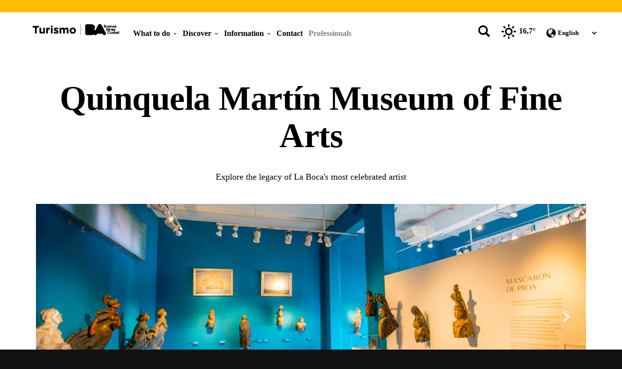

--- FILE ---
content_type: text/html; charset=utf-8
request_url: https://turismo.buenosaires.gob.ar/en/otros-establecimientos/quinquela-mart%C3%ADn-museum-fine-arts?page=3
body_size: 12981
content:
<!DOCTYPE html>
<html lang="en" dir="ltr">

<head profile="http://www.w3.org/1999/xhtml/vocab">
	<script>
	(function(w,d,s,l,i){w[l]=w[l]||[];w[l].push({'gtm.start':new Date().getTime(),event:'gtm.js'});var f=d.getElementsByTagName(s)[0],j=d.createElement(s),dl=l!='dataLayer'?'&l='+l:'';j.async=true;j.src='https://www.googletagmanager.com/gtm.js?id='+i+dl;f.parentNode.insertBefore(j,f);
})(window,document,'script','dataLayer','GTM-5FK8XGJBM7');
	</script>
	<meta charset="utf-8">
	<meta name="viewport" content="width=device-width, initial-scale=1.0" />
	<meta http-equiv="Content-Type" content="text/html; charset=utf-8" />
	<meta name="author" content="Ente de Turismo del Gobierno de la Ciudad de Buenos Aires" />
	<meta name="description" content="Sitio oficial del Ente de Turismo del Gobierno de la Ciudad de Buenos Aires" />
	<meta name="generator" content="Drupal 7 (http://drupal.org)" />
	<meta name="google-site-verification" content="0SfLoO3nkyCWoNlOwQwxSESE18hCUkBTJLJjZYqc2do" />

	<meta name="p:domain_verify" content="56be216310cc6160996c2bf59596a844" />
<meta http-equiv="Content-Type" content="text/html; charset=utf-8" />
<link href="https://turismo.buenosaires.gob.ar/es/otros-establecimientos/museo-benito-quinquela-martin?page=3" rel="alternate" hreflang="es" />
<link rel="shortcut icon" href="https://turismo.buenosaires.gob.ar/sites/turismo/files/favicon_0.ico" type="image/vnd.microsoft.icon" />
<link href="https://turismo.buenosaires.gob.ar/en/otros-establecimientos/quinquela-mart%C3%ADn-museum-fine-arts?page=3" rel="alternate" hreflang="en" />
<meta name="description" content="Explore the legacy of La Boca&#039;s most celebrated artist" />
<meta name="keywords" content="gcba, buenos aires, capital, turismo, travel, travel.buenosaires.gob.ar, travel.buenosaires, viajar, recorrido, hotel, alojamiento, gobierno, oficial, argentina, aeroparque, aep, eze, bue, bus, turistico, tango, cine, festivales, conciertos" />
<meta name="generator" content="Drupal 7 (http://drupal.org)" />
<meta name="rights" content="Buenos Aires Ciudad" />
<meta property="og:site_name" content="Official English Website for the City of Buenos Aires" />
<meta property="og:type" content="city" />
<meta property="og:url" content="https://turismo.buenosaires.gob.ar/en/otros-establecimientos/quinquela-mart%C3%ADn-museum-fine-arts" />
<meta property="og:title" content="Quinquela Martín Museum of Fine Arts" />
<meta property="og:description" content="Explore the legacy of La Boca&#039;s most celebrated artist" />
<meta property="og:updated_time" content="2024-08-06T12:47:29-03:00" />
<meta property="og:image" content="https://turismo.buenosaires.gob.ar/sites/turismo/files/styles/img_que_hacer/public/ciudad_panoramica_guemes_1500x610_0.jpg?itok=uMgyai6v" />
<meta property="article:published_time" content="2017-07-12T15:59:23-03:00" />
<meta property="article:modified_time" content="2024-08-06T12:47:29-03:00" />
	<title>Quinquela Martín Museum of Fine Arts | Page 4 | Official English Website for the City of Buenos Aires</title>

	<!--Styles-->
	<link type="text/css" rel="stylesheet" href="https://turismo.buenosaires.gob.ar/sites/turismo/files/css/css_lQaZfjVpwP_oGNqdtWCSpJT1EMqXdMiU84ekLLxQnc4.css" media="all" />
<link type="text/css" rel="stylesheet" href="https://turismo.buenosaires.gob.ar/sites/turismo/files/css/css_RtJfapuYHPc28QoL4UFsf5Fdf8Jh_Dh0Ph8wUj3waLs.css" media="all" />
<link type="text/css" rel="stylesheet" href="https://turismo.buenosaires.gob.ar/sites/turismo/files/css/css_A_1OcvdKn9ovQGI1wZb5xDPAJbn4KEA4VxzJ1R2EuOA.css" media="all" />
<link type="text/css" rel="stylesheet" href="//cdn.jsdelivr.net/bootstrap/3.3.5/css/bootstrap.min.css" media="all" />
<link type="text/css" rel="stylesheet" href="https://turismo.buenosaires.gob.ar/sites/turismo/files/css/css_KAZn8a9G7vt3K4l7kJXIsANZ22Kx6P-ElhzIsqbc5Nk.css" media="all" />

	<!--Scripts-->
  	<script src="https://turismo.buenosaires.gob.ar/sites/turismo/files/js/js_ZI6_2vj7mAcmt7DET3cTysQ2vWx4KgSI8F9BXCO6MLs.js"></script>
<script src="https://turismo.buenosaires.gob.ar/sites/turismo/files/js/js_totPPoB49jzV9L8rXSFJC9psIlOCaXXphXVq4rkvY1o.js"></script>
<script src="//cdn.jsdelivr.net/bootstrap/3.3.5/js/bootstrap.min.js"></script>
<script src="https://turismo.buenosaires.gob.ar/sites/turismo/files/js/js_xoNf-2qiq4W_o2TR7A0vBCIIoPnYQGCQqJwvlpCE0QU.js"></script>
<script src="https://turismo.buenosaires.gob.ar/sites/turismo/files/js/js_DdEB5pwM1rK5JHwE-K-w10Ij-EvjlZBzOJv_C5fqMvA.js"></script>
<script src="https://servicios.usig.buenosaires.gob.ar/usig-js/3.1/usig.AutoCompleterFull.min.js"></script>
<script src="https://servicios.usig.buenosaires.gob.ar/usig-js/3.0/usig.Recorridos.min.js"></script>
<script src="https://turismo.buenosaires.gob.ar/sites/turismo/files/js/js_l-EQ03mLADvJwQ1AjzISJVDpBkzsntjwpFkDPmIYtQE.js"></script>
<script src="https://turismo.buenosaires.gob.ar/sites/turismo/files/js/js_fJAUetlsHq4sq7WqTGReQLXnV0P07ip5sxwUFIjWBrI.js"></script>
<script src="https://turismo.buenosaires.gob.ar/sites/turismo/files/js/js_OLgr-593LYCzF1vZ05PpqLNjLgPEsdxeuLPiASPOib8.js"></script>
<script>jQuery.extend(Drupal.settings, {"basePath":"\/","pathPrefix":"en\/","ajaxPageState":{"theme":"turismo","theme_token":"XagBtW7TxR21Q0Ynx7sX5FS1jtR5NHsr6bPIt1Lp9Wc","jquery_version":"2.2.4","js":{"profiles\/standard\/themes\/contrib\/bootstrap\/js\/bootstrap.js":1,"sites\/turismo\/modules\/contrib\/jquery_update\/replace\/jquery\/2.2.4\/jquery.min.js":1,"misc\/jquery-extend-3.4.0.js":1,"misc\/jquery.once.js":1,"misc\/drupal.js":1,"sites\/turismo\/modules\/contrib\/jquery_update\/replace\/ui\/external\/jquery.cookie.js":1,"sites\/turismo\/modules\/contrib\/jquery_update\/replace\/misc\/jquery.form\/3.51\/jquery.form.min.js":1,"misc\/ajax.js":1,"sites\/turismo\/modules\/contrib\/jquery_update\/js\/jquery_update.js":1,"\/\/cdn.jsdelivr.net\/bootstrap\/3.3.5\/js\/bootstrap.min.js":1,"sites\/turismo\/modules\/custom\/gcaba_como_llego\/js\/gcaba_como_llego.js":1,"sites\/turismo\/modules\/custom\/gcaba_beneficios\/js\/beneficios.js":1,"sites\/turismo\/modules\/contrib\/views\/js\/base.js":1,"profiles\/standard\/themes\/contrib\/bootstrap\/js\/misc\/_progress.js":1,"sites\/turismo\/modules\/contrib\/better_exposed_filters\/better_exposed_filters.js":1,"sites\/turismo\/modules\/contrib\/cshs\/js\/libs\/jquery.simpler-select.js":1,"sites\/turismo\/modules\/contrib\/cshs\/js\/cshs.js":1,"sites\/turismo\/modules\/contrib\/ctools\/js\/auto-submit.js":1,"sites\/turismo\/modules\/contrib\/views\/js\/ajax_view.js":1,"https:\/\/servicios.usig.buenosaires.gob.ar\/usig-js\/3.1\/usig.AutoCompleterFull.min.js":1,"https:\/\/servicios.usig.buenosaires.gob.ar\/usig-js\/3.0\/usig.Recorridos.min.js":1,"sites\/turismo\/modules\/custom\/gcaba_como_llego\/js\/normalizerandgeocoder.js":1,"sites\/turismo\/modules\/custom\/gcaba_como_llego\/js\/ptpmap.js":1,"\/sites\/turismo\/modules\/custom\/gcaba_como_llego\/js\/mapa-vertical-pap.js":1,"sites\/turismo\/modules\/contrib\/lang_dropdown\/lang_dropdown.js":1,"profiles\/standard\/themes\/custom\/turismo\/js\/turismo-buenosaires.js":1,"profiles\/standard\/themes\/custom\/turismo\/js\/swiper_turismo.js":1,"profiles\/standard\/themes\/custom\/turismo\/js\/wow-animated.js":1,"profiles\/standard\/themes\/custom\/turismo\/js\/flip_turismo.js":1,"profiles\/standard\/themes\/contrib\/bootstrap\/js\/modules\/views\/js\/ajax_view.js":1,"profiles\/standard\/themes\/contrib\/bootstrap\/js\/misc\/ajax.js":1},"css":{"modules\/system\/system.base.css":1,"sites\/turismo\/modules\/contrib\/date\/date_api\/date.css":1,"sites\/turismo\/modules\/contrib\/date\/date_popup\/themes\/datepicker.1.7.css":1,"sites\/turismo\/modules\/contrib\/date\/date_repeat_field\/date_repeat_field.css":1,"modules\/field\/theme\/field.css":1,"modules\/node\/node.css":1,"sites\/turismo\/modules\/contrib\/office_hours\/office_hours.css":1,"sites\/turismo\/modules\/contrib\/video_filter\/video_filter.css":1,"sites\/turismo\/modules\/contrib\/views\/css\/views.css":1,"sites\/turismo\/modules\/contrib\/ctools\/css\/ctools.css":1,"sites\/turismo\/modules\/contrib\/panels\/css\/panels.css":1,"profiles\/standard\/themes\/custom\/turismo\/layouts\/main-columna\/main-columna.css":1,"sites\/turismo\/modules\/contrib\/cshs\/css\/cshs.css":1,"sites\/turismo\/modules\/custom\/gcaba_como_llego\/css\/gcaba_como_llego.css":1,"sites\/turismo\/modules\/contrib\/lang_dropdown\/lang_dropdown.css":1,"profiles\/standard\/themes\/custom\/turismo\/css\/guias_turismo\/guias_turismo.css":1,"\/\/cdn.jsdelivr.net\/bootstrap\/3.3.5\/css\/bootstrap.min.css":1,"profiles\/standard\/themes\/contrib\/bootstrap\/css\/3.3.5\/overrides.min.css":1,"profiles\/standard\/themes\/custom\/turismo\/bastrap3\/bastrap.css":1,"profiles\/standard\/themes\/custom\/turismo\/css\/fonts_rediseno.css":1,"profiles\/standard\/themes\/custom\/turismo\/css\/swiper_turismo.css":1,"profiles\/standard\/themes\/custom\/turismo\/css\/style.css":1,"profiles\/standard\/themes\/custom\/turismo\/css\/sub-menus.css":1}},"views":{"ajax_path":"\/en\/views\/ajax","ajaxViews":{"views_dom_id:0f6721fbcf624ade6c9eefe1d30fb735":{"view_name":"contenidos","view_display_id":"recorridos_asociados","view_args":"68441","view_path":"node\/68441","view_base_path":null,"view_dom_id":"0f6721fbcf624ade6c9eefe1d30fb735","pager_element":0},"views_dom_id:eed67b9494a944c1548c29dd868420a7":{"view_name":"contenidos","view_display_id":"comodidades_asociadas","view_args":"68441","view_path":"node\/68441","view_base_path":null,"view_dom_id":"eed67b9494a944c1548c29dd868420a7","pager_element":0},"views_dom_id:76812a49da7401bf44a1ae5a26af6e47":{"view_name":"contenidos","view_display_id":"contenidos_con_mapa_og","view_args":"2424+2580","view_path":"node\/68441","view_base_path":null,"view_dom_id":"76812a49da7401bf44a1ae5a26af6e47","pager_element":0}}},"urlIsAjaxTrusted":{"\/en\/views\/ajax":true,"\/en":true,"\/en\/otros-establecimientos\/quinquela-mart%C3%ADn-museum-fine-arts?page=3":true},"better_exposed_filters":{"views":{"contenidos":{"displays":{"recorridos_asociados":{"filters":[]},"comodidades_asociadas":{"filters":[]},"contenidos_con_mapa_og":{"filters":{"field_barrio_tid":{"required":false},"field_categoria_general_tid_1":{"required":false}}},"ficha_tecnica":{"filters":[]}}},"widgets":{"displays":{"block_5":{"filters":[]}}}},"datepicker":false,"slider":false,"settings":[],"autosubmit":false},"cshs":{"edit-field-categoria-general-tid-1":{"noneLabel":"- Please select -","noneValue":"_none","labels":[]}},"mapausig":{"markers":"var marker68441 = myMapa.addMarker(\u0022DON PEDRO DE MENDOZA AV. 1835\u0022, false, \u0022\u003Cdiv class=\\\u0022mapa_descr\\\u0022\u003E\u003Cdiv class=\\\u0022mapa_descr_title\\\u0022\u003EQuinquela Mart\u00edn Museum of Fine Arts\u003C\/div\u003E\u003Cdiv class=\\\u0022mapa_descr_description\\\u0022\u003EExplore the legacy of La Boca\u0027s most celebrated artist\u003C\/div\u003E\u003Cimg src=\\\u0022https:\/\/turismo.buenosaires.gob.ar\/sites\/turismo\/files\/styles\/150x150\/public\/museo-quinquela-martin1500x610-24.jpg?itok=4nFnumD6\\\u0022\u003E\u003C\/div\u003E\u0022);jQuery(\u0022#toMarker-68441\u0022).click(function(){myMapa.goToMarker(marker68441,true);});"},"bootstrap":{"anchorsFix":1,"anchorsSmoothScrolling":1,"formHasError":1,"popoverEnabled":1,"popoverOptions":{"animation":1,"html":0,"placement":"right","selector":"","trigger":"click","triggerAutoclose":1,"title":"","content":"","delay":0,"container":"body"},"tooltipEnabled":1,"tooltipOptions":{"animation":1,"html":0,"placement":"auto left","selector":"","trigger":"hover focus","delay":0,"container":"body"}}});</script>

           	<script src="https://servicios.usig.buenosaires.gob.ar/usig-js/3.1/usig.MapaInteractivo.min.js" type="text/javascript"></script>
    
</head>

<body class="html not-front not-logged-in no-sidebars page-node page-node- page-node-68441 node-type-otros-establecimientos i18n-en" >
	
	<div class="turismo-top">
		<span class="glyphicon glyphicon-chevron-up"></span>
	</div>

	<script>(function(w,d,s,l,i){w[l]=w[l]||[];w[l].push({'gtm.start':
new Date().getTime(),event:'gtm.js'});var f=d.getElementsByTagName(s)[0],
j=d.createElement(s),dl=l!='dataLayer'?'&l='+l:'';j.async=true;j.src=
'https://www.googletagmanager.com/gtm.js?id='+i+dl;f.parentNode.insertBefore(j,f);
})(window,document,'script','dataLayer','GTM-PNNRCS');</script>
		
<header class="header-turismo">
   <nav class="navbar navbar-default" role="navigation">
      <div class="container">
         <div class="row">

            <div class="col-lg-2 col-lg-offset-0 col-md-4 col-md-offset-2 col-sm-4 col-sm-offset-0 col-xs-5 no-padding">
               <div class="navbar-header">
                  <a href="/en" title="Home Turismo Buenos Aires">
                     <img class="img-responsive logo-header" src="https://turismo.buenosaires.gob.ar/profiles/standard/themes/custom/turismo/images/rediseno/logo-travel-turismo-en.png" alt="Logotipo Travel Buenos Aires">
                  </a>
               </div>
            </div>

            <div class="hidden-lg col-md-4 col-sm-8 col-xs-7">
                              <div class="container-clima">
	<div class="col-lg-4 col-md-4 col-sm-4 hidden-xs">
		<div id="buscador-collapse" style="cursor: pointer;">
			<button class="btn btn-buscador" data-toggle="collapse" data-target="#turismo-search"><span class="buscador glyphicon glyphicon-search"></span></button>
		</div>
	</div>
	<div class="col-lg-4 col-md-4 col-sm-4 col-xs-5 no-padding">
		<div class="col-clima">
			<img class="clima-icono" title="Clear sky" src="https://turismo.buenosaires.gob.ar/sites/turismo/modules/custom/gcaba_clima/icons/01d.svg" alt="Clear sky"/>
			<span class="temperatura">16,7°</span>
		</div>
	</div>
	<div class="col-lg-4 col-md-4 col-sm-4 col-xs-5 no-padding">
		<div class="header-select">
			<span class="glyphicon glyphicon-globe"></span>
			<form class="lang_dropdown_form language" id="lang_dropdown_form_language" action="/en/otros-establecimientos/quinquela-mart%C3%ADn-museum-fine-arts?page=3" method="post" accept-charset="UTF-8"><div><div class="control-group form-type-select form-item-lang-dropdown-select">
<div class="controls"> <select style="width:0px" class="lang-dropdown-select-element form-control form-select" id="lang-dropdown-select-language" name="lang_dropdown_select"><option value="es">Español</option><option value="en" selected="selected">English</option></select>
</div></div>
<input type="hidden" name="es" value="/es/otros-establecimientos/museo-benito-quinquela-martin?page=3" />
<input type="hidden" name="en" value="/en/otros-establecimientos/quinquela-mart%C3%ADn-museum-fine-arts?page=3" />
<noscript><div>
<button type="submit" id="edit-submit" name="op" value="Go" class="btn btn-default form-submit btn form-submit">Go</button>
	
</div></noscript><input type="hidden" name="form_build_id" value="form-GqGxg5Px0ovm-SxT29-M5Kush4CYbkYAPIh2_A7arLA" />
<input type="hidden" name="form_id" value="lang_dropdown_form" />
</div></form>		</div>		
	</div>
</div>            </div>

            <div class="col-lg-7 col-lg-offset-0 col-md-10 col-md-offset-2 col-sm-12 col-sm-offset-0 hidden-xs">
               <ul class="navbar-turismo-menu nav navbar-nav navbar-left">
                                                         <li class="expanded dropdown father-menu">
										<a href="javascript:;" data-toggle="dropdown" title="What to do">
											What to do
											<span class="caret"></span>
                        				</a>
                        				<ul class="dropdown-menu"><li class="dropdown dropdown-submenu"><a href="/en/node/68614" title="Guided tours">Guided tours </a></li><li class="dropdown dropdown-submenu"><a href="/en/node/68149" title="Itineraries">Itineraries </a></li><li class="dropdown dropdown-submenu"><a href="/en/node/49732" title="Art, culture and tango">Art, culture and tango </a></li><li class="dropdown dropdown-submenu"><a href="/en/node/49737" title="Food, drink and nightlife">Food, drink and nightlife </a></li><li class="dropdown dropdown-submenu"><a href="/en/node/68150" title="Football, sports and nature">Football, sports and nature </a></li>	</ul>
									  </li><li class="expanded dropdown father-menu">
										<a href="javascript:;" data-toggle="dropdown" title="Discover">
											Discover
											<span class="caret"></span>
                        				</a>
                        				<ul class="dropdown-menu"><li class="dropdown dropdown-submenu"><a href="/en/node/68325" title="Buenos Aires is its people">Buenos Aires is its people </a></li><li class="dropdown dropdown-submenu"><a href="/en/node/67088" title="Ten reasons to visit">Ten reasons to visit </a></li><li class="dropdown dropdown-submenu"><a href="/en/node/66808" title="Must-see attractions">Must-see attractions </a></li><li class="dropdown dropdown-submenu"><a href="/en/node/68452" title="First time in the city?">First time in the city? </a></li><li class="dropdown dropdown-submenu"><a href="/en/node/69319" title="Buenos Aires up close">Buenos Aires up close </a></li>	</ul>
									  </li><li class="expanded dropdown father-menu">
										<a href="javascript:;" data-toggle="dropdown" title="Information">
											Information
											<span class="caret"></span>
                        				</a>
                        				<ul class="dropdown-menu"><li class="dropdown dropdown-submenu"><a href="/en/node/66895" title="Getting to Buenos Aires">Getting to Buenos Aires </a></li><li class="dropdown dropdown-submenu"><a href="/en/node/49779" title="Getting around">Getting around </a></li><li class="dropdown dropdown-submenu"><a href="/en/node/49776" title="Accommodation">Accommodation </a></li><li class="dropdown dropdown-submenu"><a href="/en/node/66644" title="Tourist Assistance Centers">Tourist Assistance Centers </a></li><li class="dropdown dropdown-submenu"><a href="/en/node/49793" title="Useful Information">Useful Information </a></li>	</ul>
									  </li><li><a href="/en/node/70668"  title="Contact">Contact</a></li><li><a href="/en/node/68265"  title="Professionals">Professionals</a></li>                                 </ul>
            </div>

            <div class="col-lg-3 hidden-md hidden-sm hidden-xs no-padding">
                              <div class="container-clima">
	<div class="col-lg-4 col-md-4 col-sm-4 hidden-xs">
		<div id="buscador-collapse" style="cursor: pointer;">
			<button class="btn btn-buscador" data-toggle="collapse" data-target="#turismo-search"><span class="buscador glyphicon glyphicon-search"></span></button>
		</div>
	</div>
	<div class="col-lg-4 col-md-4 col-sm-4 col-xs-5 no-padding">
		<div class="col-clima">
			<img class="clima-icono" title="Clear sky" src="https://turismo.buenosaires.gob.ar/sites/turismo/modules/custom/gcaba_clima/icons/01d.svg" alt="Clear sky"/>
			<span class="temperatura">16,7°</span>
		</div>
	</div>
	<div class="col-lg-4 col-md-4 col-sm-4 col-xs-5 no-padding">
		<div class="header-select">
			<span class="glyphicon glyphicon-globe"></span>
			<form class="lang_dropdown_form language" id="lang_dropdown_form_language" action="/en/otros-establecimientos/quinquela-mart%C3%ADn-museum-fine-arts?page=3" method="post" accept-charset="UTF-8"><div><div class="control-group form-type-select form-item-lang-dropdown-select">
<div class="controls"> <select style="width:0px" class="lang-dropdown-select-element form-control form-select" id="lang-dropdown-select-language" name="lang_dropdown_select"><option value="es">Español</option><option value="en" selected="selected">English</option></select>
</div></div>
<input type="hidden" name="es" value="/es/otros-establecimientos/museo-benito-quinquela-martin?page=3" />
<input type="hidden" name="en" value="/en/otros-establecimientos/quinquela-mart%C3%ADn-museum-fine-arts?page=3" />
<noscript><div>
<button type="submit" id="edit-submit--2" name="op" value="Go" class="btn btn-default form-submit btn form-submit">Go</button>
	
</div></noscript><input type="hidden" name="form_build_id" value="form-bbi2f-9ZLRH5dipZhDG0nkHX-jT8E-tqKQga3S4A9yU" />
<input type="hidden" name="form_id" value="lang_dropdown_form" />
</div></form>		</div>		
	</div>
</div>            </div>

            <div class="navbar-header">

               <div class="hidden-lg hidden-md hidden-sm col-xs-10">
                  <!-- Form Buscador en Mobile -->
                  <form role="search" id="main-search" class="navbar-form right no-padding w100" onsubmit="window.location.href = '/en/busqueda/'+this.buscar.value; return false;">
                     
                     <div class="col-xs-12">
                        <div class="form-group has-button w100">
                           <label for="buscar" class="label-buscar"></label>
                           <input type="text" class="form-control" id="buscar" placeholder="Search">
                           <button class="btn btn-buscador" type="submit">
                              <span class="glyphicon glyphicon-search"></span>
                           </button>
                        </div>
                     </div>
                  </form>
               </div>

               <div class="hidden-lg hidden-md hidden-sm col-xs-2">
                  <button id="button-mobile-turismo" type="button" class="navbar-toggle collapsed" 
                     data-toggle="collapse" data-target="#turismo-menu-mobile">
                        <span class="sr-only">Barra de Navegación</span>
                        <span class="icon-bar"></span>
                        <span class="icon-bar"></span>
                        <span class="icon-bar"></span>
                  </button>
               </div>

            </div>

            <div class="hidden-lg hidden-md hidden-sm menu-collapse-mobile">
               <div id="turismo-menu-mobile" class="collapse navbar-collapse">
                  <ul class="navbar-turismo-mobile nav navbar-nav">
                                                                  <li class="expanded dropdown father-menu">
										<a href="javascript:;" data-toggle="dropdown" title="What to do">
											What to do
											<span class="caret"></span>
                        				</a>
                        				<ul class="dropdown-menu"><li class="dropdown dropdown-submenu"><a href="/en/node/68614" title="Guided tours">Guided tours </a></li><li class="dropdown dropdown-submenu"><a href="/en/node/68149" title="Itineraries">Itineraries </a></li><li class="dropdown dropdown-submenu"><a href="/en/node/49732" title="Art, culture and tango">Art, culture and tango </a></li><li class="dropdown dropdown-submenu"><a href="/en/node/49737" title="Food, drink and nightlife">Food, drink and nightlife </a></li><li class="dropdown dropdown-submenu"><a href="/en/node/68150" title="Football, sports and nature">Football, sports and nature </a></li>	</ul>
									  </li><li class="expanded dropdown father-menu">
										<a href="javascript:;" data-toggle="dropdown" title="Discover">
											Discover
											<span class="caret"></span>
                        				</a>
                        				<ul class="dropdown-menu"><li class="dropdown dropdown-submenu"><a href="/en/node/68325" title="Buenos Aires is its people">Buenos Aires is its people </a></li><li class="dropdown dropdown-submenu"><a href="/en/node/67088" title="Ten reasons to visit">Ten reasons to visit </a></li><li class="dropdown dropdown-submenu"><a href="/en/node/66808" title="Must-see attractions">Must-see attractions </a></li><li class="dropdown dropdown-submenu"><a href="/en/node/68452" title="First time in the city?">First time in the city? </a></li><li class="dropdown dropdown-submenu"><a href="/en/node/69319" title="Buenos Aires up close">Buenos Aires up close </a></li>	</ul>
									  </li><li class="expanded dropdown father-menu">
										<a href="javascript:;" data-toggle="dropdown" title="Information">
											Information
											<span class="caret"></span>
                        				</a>
                        				<ul class="dropdown-menu"><li class="dropdown dropdown-submenu"><a href="/en/node/66895" title="Getting to Buenos Aires">Getting to Buenos Aires </a></li><li class="dropdown dropdown-submenu"><a href="/en/node/49779" title="Getting around">Getting around </a></li><li class="dropdown dropdown-submenu"><a href="/en/node/49776" title="Accommodation">Accommodation </a></li><li class="dropdown dropdown-submenu"><a href="/en/node/66644" title="Tourist Assistance Centers">Tourist Assistance Centers </a></li><li class="dropdown dropdown-submenu"><a href="/en/node/49793" title="Useful Information">Useful Information </a></li>	</ul>
									  </li><li><a href="/en/node/70668"  title="Contact">Contact</a></li><li><a href="/en/node/68265"  title="Professionals">Professionals</a></li>                                       </ul>
               </div>
            </div>

         </div>

         <div class="row">
            <div class="col-lg-12 col-md-12 col-sm-12 hidden-xs">
               <div class="buscador-row">
                  <div id="turismo-search" class="collapse">
                     <div class="buscador-container">
                        <form role="search" id="main-search" class="navbar-form right no-padding w100" onsubmit="window.location.href = '/es/busqueda/'+this.buscar.value; return false;">
                           <div class="form-group has-button w100">
                              <label for="buscar" class="label-buscar"></label>
                              <input type="text" class="form-control" id="buscar" placeholder="Buscar" style="">
                              <button class="btn btn-buscador" type="submit">
                              Search!                              </button>
                           </div>
                        </form>
                     </div>
                  </div>
               </div>
            </div>
         </div>

      </div>
   </nav>
</header>

<section id="banner-header">
   
   </section><div class="clearfix"></div>
<div class="container page">
    <div class="row">
                                                                          <div class="region region-content">
    <section id="block-system-main" class="block block-system clearfix">

      
  <div class="panel-display clearfix panel-layout-columna-main" >

	<div class="container">
		<!-- Top content -->
		<div class="row">
			<div class="panel-panel clearfix col-md-12">
				<div>
<div class="panel-pane pane-custom pane-2 titulo_nodo" >
    
    
    
    
    
    <div class="pane-content">
        <div class="wow fadeInUp animated">
            <h1 class="get-title">Quinquela Martín Museum of Fine Arts</h1>
        </div>
    </div>

    
    </div>
<div class="panel-separator"></div>
<div class="panel-pane pane-entity-field pane-node-body titulo_bajada" >
    
    
    
    
    
    <div class="pane-content">
        <div class="wow fadeInUp animated">
            <div class="field field-name-body field-type-text-with-summary field-label-hidden"><div class="field-items"><div class="field-item even" property="content:encoded">Explore the legacy of La Boca's most celebrated artist</div></div></div>        </div>
    </div>

    
    </div>
<div class="panel-separator"></div>	<div class="field field-name-field-fotos field-type-image field-label-hidden">
		<div class="field-items">
			<div class="field-item even">
				<div class="w100">
					<div id="carousel-head" class="carousel slide" data-ride="carousel">
						<!-- Indicators -->
												<ol class="carousel-indicators">
															<li data-target="#carousel-head" data-slide-to="0" class="active"></li>
															<li data-target="#carousel-head" data-slide-to="1" class=""></li>
															<li data-target="#carousel-head" data-slide-to="2" class=""></li>
													</ol>
						
						<!-- Wrapper for slides -->
						<div class="carousel-inner" role="listbox">
																						<div class="item active">
									<img src="https://turismo.buenosaires.gob.ar/sites/turismo/files/museo-quinquela-martin1500x610-24.jpg" alt="...">
								</div>
																							<div class="item ">
									<img src="https://turismo.buenosaires.gob.ar/sites/turismo/files/museo_benito_quinquela_martin_1200_azul.jpg" alt="...">
								</div>
																							<div class="item ">
									<img src="https://turismo.buenosaires.gob.ar/sites/turismo/files/museo_benito_quinquela_martin_1200_3.jpg" alt="...">
								</div>
																					</div>

						<!-- Controls -->
						<div class="left carousel-control" href="#carousel-head" role="button" data-slide="prev">
							<span class="glyphicon glyphicon-chevron-left"></span>
						</div>
						<div class="right carousel-control" href="#carousel-head" role="button" data-slide="next">
							<span class="glyphicon glyphicon-chevron-right"></span>
						</div>
					</div>
				</div>
			</div>
		</div>
	</div>
</div>
			</div>
		</div>
		
		<!-- Main content -->
		<div class="row">
			<div class="panel-panel panel-bastrap-8 panel-body col-md-8 col-xs-12 no-padding">
				
				
				
<div class="panel-pane pane-views pane-contenidos" >
    
    
    
    
    
    <div class="pane-content">
        <div class="wow fadeInUp animated">
            <div class="view view-contenidos view-id-contenidos view-display-id-recorridos_asociados view-dom-id-0f6721fbcf624ade6c9eefe1d30fb735">
        
  
  
  
  
  
  
  

    <div id="recorridos-asociados" class="col-md-12">
    <div class="asociados-title">
      <h3 class="title-badge">Present in tours</h3>
    </div>
    <div class="asociados-content">
        <div>
    		<a href="/en/recorrido/la-boca">La Boca</a> |&nbsp;			  </div>
    </div>
  </div>
  

</div>        </div>
    </div>

    
    </div>
<div class="panel-separator"></div><div class="col-md-12 descripcion_internas panel-pane pane-node-body descripcion_internas" >
  

  
  <div class="pane-content">
    <div class="field field-name-body field-type-text-with-summary field-label-hidden"><div class="field-items"><div class="field-item even" property="content:encoded"><p>This arts museum in the heart of La Boca was donated to the city by local artist Benito Quinquela Martín, the man responsible for the bright colours of La Boca neighbourhood. His intention was to create an educational and cultural centre in the neighbourhood.</p>
<p>The museum's collection is representative of the history of Argentine art and features several key figurative artists working from the late 19th century to the present day. It houses the largest collection of Quinquela Martín’s oil paintings and etchings in existence, all completed between 1922 and 1967. There’s also a unique collection of ship figureheads, and, on the terrace, a display of Argentine figurative sculptures.</p>
<p>Temporary exhibitions are held in the Sívori room, and on the third floor, the Casa Museo Benito Quinquela Martín exhibits some of the artist's personal possessions.</p>
</div></div></div>  </div>

  
  </div>
<div class="panel-separator"></div>
<div class="panel-pane pane-custom pane-1" >
    
    
    
    
    
    <div class="pane-content">
        <div class="wow fadeInUp animated">
            <div class="sostenedor_cont">
 
</div>
        </div>
    </div>

    
    </div>
			</div>

			<!-- Sidebar content -->
			<div class="panel-panel panel-bastrap-4 panel-sidebar col-md-4 col-xs-12">

                
				<div>
<div class="panel-pane pane-views pane-contenidos ficha_tecnica" >
    
    
    
    
    
    <div class="pane-content">
        <div class="wow fadeInUp animated">
            <div class="view view-contenidos view-id-contenidos view-display-id-ficha_tecnica view-dom-id-085d0d943ac9cbfcae0809077c6557ac">
        
  
  
      <div class="view-content">
        <div>
    


	<div class='col-lg-12 col-md-12 col-sm-12 col-xs-12 no-padding'>
		<div class="ficha-tec wow fadeInUp animated">
			<div class='row'>

															<p><span class='glyphicon glyphicon-map-marker fic-tec-ico'></span> DON PEDRO DE MENDOZA AV. 1835</p>
																				<p><a href="http://www.buenosaires.gob.ar/museoquinquelamartin" target='_blank'><span class='glyphicon glyphicon-globe fic-tec-ico'></span> buenosaires.gob.ar/museoquinquelamartin</a></p>
																		
				
				
				
			</div>
		</div>
	</div>


<div class="clearfix"></div>  </div>
    </div>
  
  
  
  
  
  
</div>        </div>
    </div>

    
    </div>
<div class="panel-separator"></div>
<div class="panel-pane pane-entity-field pane-node-field-direccion" >
    
    
    
    
    
    <div class="pane-content">
        <div class="wow fadeInUp animated">
            <div class="field field-name-field-direccion field-type-location-cck-usig field-label-hidden"><div class="field-items"><div class="field-item even"><div id="e_p">
<div id="routesContainer" class="routesContainer" style="display:none;">
<div class="resultTitle">Resultados</div>
<div id="routesResults" class="routesResults">
  <img id="loadingResults" src="/sites/turismo/modules/custom/gcaba_como_llego/images/loading.gif" title="Cargando..." style="display:none;" />
</div>
</div>
<div class="frmSearchContainer" id="frmSearchContainer" style="display:none;">
<form id="frmSearch" method="post" action="">
  <div class="field">
    <div class="name">Origen</div>
    <div class="control">
      <input type="text" id="TxtDireccion" name="TxtDireccion" />
    </div>
  </div>
  <div class="field">
    <div class="name">Destino</div>
    <div class="control">
      <select id="DdlDestino" name="DdlDestino"></select>
    </div>
  </div>
  <div class="submitOculto">
    <input type="submit" value="Buscar" id="inputSearch" />
  </div>
</form>
</div>
<div id="mapa-container"><div id="mapa-vertical"></div></div>
<script type="text/javascript"> jQuery("#mapa-vertical").ptpMap({68441 : {id : 68441, address : "DON PEDRO DE MENDOZA AV. 1835", name : "", html : "<b></b><br/>DON PEDRO DE MENDOZA AV. 1835"} },{},{id : 68441, address : "DON PEDRO DE MENDOZA AV. 1835", name : "", html : "<b></b><br/>DON PEDRO DE MENDOZA AV. 1835"}); </script></div></div></div>        </div>
    </div>

    
    </div>
</div>
			</div>
		</div>

		<!-- Bottom content -->
		<div class="row">
			<div class="panel-panel panel-bastrap-12 col-md-12 no-padding">
				<div>
<div class="panel-pane pane-block pane-gcaba-filtro-view-interna row-fluid" >
    
    
        <h2 class="pane-title">  </h2>
    
    
    
    <div class="pane-content">
        <div class="wow fadeInUp animated">
            <div class="col-md-12 view view-contenidos view-id-contenidos view-display-id-contenidos_con_mapa_og view-dom-id-76812a49da7401bf44a1ae5a26af6e47">
				
			<div class="view-filters">
			<form class="ctools-auto-submit-full-form" action="/en" method="get" id="views-exposed-form-contenidos-contenidos-con-mapa-og" accept-charset="UTF-8"><div><div class="views-exposed-form">
  <div class="views-exposed-widgets clearfix">
          <div id="edit-field-barrio-tid-wrapper" class="views-exposed-widget views-widget-filter-field_barrio_tid">
                  <label for="edit-field-barrio-tid">
            Search by neighborhood:          </label>
                        <div class="views-widget">
          <div class="control-group form-type-select form-item-field-barrio-tid">
<div class="controls"> <select class="form-control form-select" id="edit-field-barrio-tid" name="field_barrio_tid"><option value="All" selected="selected">- Any -</option><option value="1938">Almagro</option><option value="1942">Balvanera</option><option value="1943">Barracas</option><option value="1941">Belgrano</option><option value="1944">Boedo</option><option value="1945">Caballito</option><option value="1946">Chacarita</option><option value="2393">Coghlan</option><option value="1947">Colegiales</option><option value="1948">Constitución</option><option value="1949">Flores</option><option value="1950">Floresta</option><option value="2100">La Boca</option><option value="1951">La Paternal</option><option value="2115">Liniers</option><option value="2101">Mataderos</option><option value="1952">Monserrat</option><option value="2105">Monte Castro</option><option value="1989">Nueva Pompeya</option><option value="1953">Nuñez</option><option value="1937">Palermo</option><option value="2110">Parque Avellaneda</option><option value="2394">Parque Chacabuco</option><option value="2114">Parque Chas</option><option value="2395">Parque Patricios</option><option value="2803">Provincia de Buenos Aires</option><option value="1954">Puerto Madero</option><option value="1940">Recoleta</option><option value="1956">Retiro</option><option value="2113">Saavedra</option><option value="1955">San Cristóbal</option><option value="1957">San Nicolás</option><option value="1958">San Telmo</option><option value="2404">Vélez Sarsfield</option><option value="2396">Versalles</option><option value="1959">Villa Crespo</option><option value="1960">Villa del Parque</option><option value="2104">Villa Devoto</option><option value="1961">Villa General Mitre</option><option value="2398">Villa Lugano</option><option value="2399">Villa Luro</option><option value="2400">Villa Ortúzar</option><option value="2401">Villa Pueyrredón</option><option value="2111">Villa Real</option><option value="2402">Villa Riachuelo</option><option value="2108">Villa Santa Rita</option><option value="2403">Villa Soldati</option><option value="1962">Villa Urquiza</option></select>
</div></div>
        </div>
              </div>
          <div id="edit-field-categoria-general-tid-1-wrapper" class="views-exposed-widget views-widget-filter-field_categoria_general_tid_1">
                  <label for="edit-field-categoria-general-tid-1">
            Find by:          </label>
                        <div class="views-widget">
          <div class="control-group form-type-cshs form-item-field-categoria-general-tid-1">
<div class="controls"> <select id="edit-field-categoria-general-tid-1" name="field_categoria_general_tid_1" class="form-select simpler-select-root"><option value="_none" selected="selected" data-parent="0" >- Please select -</option><option value="2424" data-parent="0" >Art museums</option><option value="2580" data-parent="0" >Museums</option></select>
</div></div>
        </div>
              </div>
                    <div class="views-exposed-widget views-submit-button">
      <button class="ctools-use-ajax ctools-auto-submit-click js-hide btn btn-info form-submit btn btn-primary form-submit" type="submit" id="edit-submit-contenidos" name="" value="Apply">Apply</button>
	    </div>
      </div>
</div>
</div></form>		</div>
	
	
			<div class="row">
			<div class="view-content puntos_recorridos">
				<div class="row-modalcarousel">
					  <div>
    <div class="travel-card-container col-lg-4 col-md-4 col-sm-6 col-xs-6">
	<div class="swiper-slide wow fadeInUp animated">

		<a href="/en/otros-establecimientos/franciscan-convent-museum">
			<img class="img-responsive" src="https://turismo.buenosaires.gob.ar/sites/turismo/files/styles/img_filtro_interna/public/museo_del_convento_franciscano_interior1200.jpg?itok=apMwTZh6">
			<div class="travel-card-caption">	
									<h3>The Franciscan Convent Museum</h3>
					<p>
						Museum narrating the history of the Franciscan order and its role in evangelisation.					</p>
							</div>
					</a>

					<div class="map-icon" style="display: none;">
				<script>
					jQuery(document).ready(function(){
						var direccion = "ALSINA, ADOLFO 380"                      
						myMapa.addMarker(direccion, false,"<div class=\"mapa_descr\"><div class=\"mapa_descr_title\"><h2>The Franciscan Convent Museum<\/h2><h3>ALSINA, ADOLFO 380<\/h3><\/div><div class=\"mapa_descr_description\">Museum narrating the history of the Franciscan order and its role in evangelisation.<\/div><img src=\"https:\/\/turismo.buenosaires.gob.ar\/sites\/turismo\/files\/styles\/img_filtro_interna\/public\/museo_del_convento_franciscano_interior1200.jpg?itok=apMwTZh6\"><\/div>");
					});
				</script>
				<button id="toMarker-68619" class="btn btn-sm btn-primary btn-map-goto"
						onClick='jQuery("html, body")
						 .animate({scrollTop: jQuery("#mapa-container").offset().top-150}, 800);
						 event.preventDefault(); 
						 window.myMapa.addMarker(
						 	"ALSINA, ADOLFO 380", true, 
						 	"<div class=\"mapa_descr\"><div class=\"mapa_descr_title\"><h2>The Franciscan Convent Museum<\/h2><h3>ALSINA, ADOLFO 380<\/h3><\/div><div class=\"mapa_descr_description\">Museum narrating the history of the Franciscan order and its role in evangelisation.<\/div><img src=\"https:\/\/turismo.buenosaires.gob.ar\/sites\/turismo\/files\/styles\/img_filtro_interna\/public\/museo_del_convento_franciscano_interior1200.jpg?itok=apMwTZh6\"><\/div>"						 );'>
						<i class="glyphicon glyphicon-map-marker"></i> Ver en mapa
				</button>
			</div>
		
	</div>
</div>  </div>
  <div>
    <div class="travel-card-container col-lg-4 col-md-4 col-sm-6 col-xs-6">
	<div class="swiper-slide wow fadeInUp animated">

		<a href="/en/otros-establecimientos/xul-solar-house-gallery">
			<img class="img-responsive" src="https://turismo.buenosaires.gob.ar/sites/turismo/files/styles/img_filtro_interna/public/museo-xul-solar-2-1500x610.jpg?itok=zFMZr3M-">
			<div class="travel-card-caption">	
									<h3>Xul Solar House Gallery</h3>
					<p>
						Former home of one of Argentina&#039;s most eccentric artists					</p>
							</div>
					</a>

					<div class="map-icon" style="display: none;">
				<script>
					jQuery(document).ready(function(){
						var direccion = "LAPRIDA 1212"                      
						myMapa.addMarker(direccion, false,"<div class=\"mapa_descr\"><div class=\"mapa_descr_title\"><h2>Xul Solar House Gallery<\/h2><h3>LAPRIDA 1212<\/h3><\/div><div class=\"mapa_descr_description\">Former home of one of Argentina&#039;s most eccentric artists<\/div><img src=\"https:\/\/turismo.buenosaires.gob.ar\/sites\/turismo\/files\/styles\/img_filtro_interna\/public\/museo-xul-solar-2-1500x610.jpg?itok=zFMZr3M-\"><\/div>");
					});
				</script>
				<button id="toMarker-68606" class="btn btn-sm btn-primary btn-map-goto"
						onClick='jQuery("html, body")
						 .animate({scrollTop: jQuery("#mapa-container").offset().top-150}, 800);
						 event.preventDefault(); 
						 window.myMapa.addMarker(
						 	"LAPRIDA 1212", true, 
						 	"<div class=\"mapa_descr\"><div class=\"mapa_descr_title\"><h2>Xul Solar House Gallery<\/h2><h3>LAPRIDA 1212<\/h3><\/div><div class=\"mapa_descr_description\">Former home of one of Argentina&#039;s most eccentric artists<\/div><img src=\"https:\/\/turismo.buenosaires.gob.ar\/sites\/turismo\/files\/styles\/img_filtro_interna\/public\/museo-xul-solar-2-1500x610.jpg?itok=zFMZr3M-\"><\/div>"						 );'>
						<i class="glyphicon glyphicon-map-marker"></i> Ver en mapa
				</button>
			</div>
		
	</div>
</div>  </div>
				</div>
			</div>
		</div>
	
			<div class="text-center"><ul class="pagination"><li class="pager-first"><a href="/en/otros-establecimientos/quinquela-mart%C3%ADn-museum-fine-arts">« primera</a></li>
<li class="prev"><a href="/en/otros-establecimientos/quinquela-mart%C3%ADn-museum-fine-arts?page=2">‹ anterior</a></li>
<li><a title="Go to page 1" href="/en/otros-establecimientos/quinquela-mart%C3%ADn-museum-fine-arts">1</a></li>
<li><a title="Go to page 2" href="/en/otros-establecimientos/quinquela-mart%C3%ADn-museum-fine-arts?page=1">2</a></li>
<li><a title="Go to page 3" href="/en/otros-establecimientos/quinquela-mart%C3%ADn-museum-fine-arts?page=2">3</a></li>
<li class="active"><span>4</span></li>
</ul></div>	
	
	
	
	
</div>        </div>
    </div>

    
    </div>
<div class="panel-separator"></div>
<div class="panel-pane pane-block pane-block-7" >
    
    
    
    
    
    <div class="pane-content">
        <div class="wow fadeInUp animated">
            <script>
document.querySelectorAll('.logo-header')[0].src = 'https://turismo.buenosaires.gob.ar/sites/turismo/files/arrobaturismo-bac-300x150-negro.png?asd';



setTimeout(() => {
  // Cambio logos
  document.querySelectorAll('.ba-logo')[0].src = 'https://turismo.buenosaires.gob.ar/sites/turismo/files/logo-isologo-arrobaturismo-blancox200.png?asd';
  document.querySelectorAll('#link-twitter img')[0].src = 'https://turismo.buenosaires.gob.ar/sites/turismo/files/twitter-new-logo.png';

  // Link eventos
  if (document.getElementById('button-eventos')) {
    document.getElementById('button-eventos').href = 'node/73022';
  }
  
  // Cambio link Redes Sociales
  if (document.getElementById('link-instagram')) {
    document.getElementById('link-youtube').href = 'https://www.youtube.com/c/turismobuenosairesok';
    document.getElementById('link-instagram').href = 'https://www.instagram.com/turismobuenosairesok';
    document.getElementById('link-facebook').href = 'https://www.facebook.com/Travel-Buenos-Aires-125624064121107';
    document.getElementById('link-twitter').href = 'https://twitter.com/turismobaok';
  }

  // Analytics
  document.querySelector('.footer-bottom > div:nth-child(1) > div:nth-child(1) > div:nth-child(2) > div:nth-child(1) > div:nth-child(1) > div:nth-child(1) > div:nth-child(1)').innerHTML = `
<h4 class="footer-title">Lo más visitado</h4>
<a href="https://turismo.buenosaires.gob.ar/es/recorrido/imperdibles" title="Imperdibles"><h3>Imperdibles</h3></a>
<a href="https://turismo.buenosaires.gob.ar/es/article/que-hacer-esta-semana" title="Qué hacer esta semana"><h3>Qué hacer esta semana</h3></a>
<a href="https://turismo.buenosaires.gob.ar/es/que-hacer-en-la-ciudad" title="Paseos y experiencias"><h3>Visitas y experiencias</h3></a>
<a href="https://turismo.buenosaires.gob.ar/es/agrupador-noticias/visitas-guiadas" title="Visitas guiadas"><h3>Visitas guiadas</h3></a>
<a href="https://turismo.buenosaires.gob.ar/es/article/bus-turistico" title="Bus turístico"><h3>Bus turístico</h3></a>
  `;
}, 1000);

const slogan = document.querySelectorAll('#slogan-container h2');
const bsas = document.querySelectorAll('#slogan-container h1');
document.addEventListener("DOMContentLoaded", function(event) {
      var lang = window.location.pathname.substring(1,3);
      switch(lang) {
            case "es": { 
                        if (document.querySelectorAll("a[href='https://ba.tours/']").length > 0) {
                             document.querySelectorAll("a[href='https://ba.tours/']")[0].style.display = "none";          
                        }
                        if (slogan.length > 0) {
                            // bsas[0].innerHTML = "";
                        }
                        if (slogan.length > 0) {
                            slogan[0].innerHTML = "";
                            slogan[1].innerHTML = "";
                        }
            };break;
            case "en": {
                        if (document.querySelectorAll("a[href='https://ba.tours/']").length > 0) {
                             document.querySelectorAll("a[href='https://ba.tours/']")[0].style.display = "none";          
                        }
                        if (slogan.length > 0) {
                            bsas[0].innerHTML = "";
                        }
                        if (slogan.length > 0) {
                            slogan[0].innerHTML = "";
                            slogan[1].innerHTML = "";
                        }
            };break;
      }

// EXPERIENCIAS, DESCUBRILA Y EVENTOS HOME
switch(lang) {
    case "es": { 
       if (document.querySelectorAll('#descubrila h1')[0]) {
              document.querySelectorAll('#descubrila h1')[0].innerHTML = 'Antes de llegar'
              document.querySelectorAll('#reserva h1')[0].innerHTML = 'Recorré la Ciudad';
              document.getElementById('button-eventos').href = 'node/68147';
              document.querySelectorAll('.glyphicon-shopping-cart').forEach(e => { e.style.display = 'none' });
       }
    };break;
    case "en": {
        document.getElementById('reserva').style.display = 'none';
        document.getElementById('eventos').style.display = 'none';
    };break;
}

});


// REDIRECT PROFESIONALES y CAMBIO DESCUBRILA
document.addEventListener("DOMContentLoaded", function(event) {

if (document.querySelector('a[href="#footer"]')) {
        document.querySelector('a[href="#footer"]').setAttribute('href', "footer");
        document.querySelector('a[href="footer"]').onclick = function() {
              var lang = window.location.pathname.substring(1,3);
              switch(lang) {
                    case "es": { 
                                window.location.href = "/es/node/72293";
                    };break;
                    case "en": {
                                window.location.href = "/en/node/68265";
                    };break;
              }
        };
}

});

//Focus en el Buscador
Drupal.behaviors.cargaInicial = {
attach: function (context, settings) {

  document.querySelectorAll(".footer-links.w100.links.bottom40")[2].remove();

      document.querySelectorAll("#buscador-collapse")[1].addEventListener("click", () => {
          setTimeout( () => {document.querySelectorAll("#buscar")[1].focus();}, 300);
      })

      var idioma = window.location.pathname.substring(1,3);
      document.getElementsByClassName("footer-slogan")[0].innerHTML = "<h3></h3>";

    /* FIX Buscador */
    function fixBuscador() {
      var idioma = window.location.pathname.substring(1,3);
      window.location.href = '/'+idioma+'/busqueda/'+this.buscar.value; return false;
    }
    document.querySelector('.hidden-xs #main-search').onsubmit = fixBuscador;

}};

var idioma = window.location.pathname.substring(1,3);

/* Clima Información Home */
if (document.getElementById("link-atencion-turista")) {
    switch(idioma) {
       case "es": { document.getElementById("link-atencion-turista").href = "es/article/clima"; document.getElementById("link-atencion-turista").title = "Clima"; var labelClima = "Clima"; };break;
       case "en": { document.getElementById("link-atencion-turista").href = "en/article/climate"; document.getElementById("link-atencion-turista").title = "Climate"; var labelClima = "Climate";  };break;
    }
}
document.getElementById("link-atencion-turista").innerHTML =
                     `<img class="img-responsive info-static-img" src="https://turismo.buenosaires.gob.ar//sites/turismo/files/icono_clima.png" alt="Icon Clima static">
                      <img class="img-responsive" src="https://turismo.buenosaires.gob.ar//sites/turismo/files/icono_clima.gif" alt="Icon Clima gif">
                      <div class="info-caption">
                         <h3>`+ labelClima  +`</h3>
                      </div>`;

// Cambio video por imagen
if (document.getElementsByClassName('videoContainer').length > 0) {
    // Desktop
 //document.getElementsByClassName('videoContainer')[0].innerHTML = '<img class="img-responsive" src="https://turismo.buenosaires.gob.ar/sites/turismo/files/okpuentemujer1920x600.jpg">';
    // Mobile
    document.querySelectorAll('.container-header-mobile img')[0].src = 'https://turismo.buenosaires.gob.ar/sites/turismo/files/obelisco-abierto-2025.png';
}

</script>

<style>
/* VIDEO */
#banner-header {
    margin-bottom: 15px;
}

.videoContainer img {
    margin-right: auto;
    margin-left: auto;
    display: block;
}

.pane-node-title .pane-content {
    line-height: 70px !important;
}
.content-iframe-mapa {
    padding-left: 15px;
    padding-right: 15px;
}
.col-centered {
    margin-top: 0px !important;
}
.descripcion_internas h2 {
    margin-top: 0px !important;
}
.asociados-title .title-badge {
    margin-top: 0px;
}
.social-icon {
    display: block;
    margin-left: auto;
    margin-right: auto;
}

.pane-node-field-pois{
    padding-left: 15px;
    padding-right: 15px;
}

    .logo-header {
        -ms-transform: scale(0.8);
    }

@media (max-width: 576px) {
    .logo-header {
        padding-left: 5px;
    }
}
@media (min-width: 768px) {
    .asociados-content {
        display: flex;
    }
}

.titulo_bajada {
    width: 80%;
    margin: auto
}

.swiper-pagination {
    height: 10px;
}
.sostenedor_cont {
    height: 1px !important;
}

#mapa-container {
    margin-bottom: 20px;
    height: 250px;
}

.form-item-submitted-newsletter-, .form-item-submitted-aceptar {
  margin-left: 20px !important;
}

.breadcrumb-taxonomy {
    margin-top: 0px;
}

#main-search {
  box-shadow: 2px 2px 10px rgba(0, 0, 0, 0.5);
}
#buscar {
  width: 100%;
}
@media (max-width: 768px) {
  #main-search {
    box-shadow: none;
  }
}

.view-display-id-breadcrumb {
  padding-bottom: 1px;
}

#carousel-home .carousel-inner {
    height: auto;
}

</style>        </div>
    </div>

    
    </div>
</div>
			</div>
		</div>
	</div>
</div>
</section>
  </div>
    </div>
</div>

<footer id="footer">

	<div class="footer-top">
		<div class="container">
			<div class="row">
				<div class="col-lg-12 col-md-12 col-sm-12 col-xs-12">
					<div class="wow fadeInUp animated">
						<div class="footer-slogan">
							<h3>Buenos Aires, a global capital with a high quality of life; home to talent, creativity and diversity.</h3>
						</div>
					</div>
				</div>
			</div>
		</div>
	</div>

	<div class="footer-bottom">
		<div class="container">
			<div class="row">

				<div class="col-lg-8 col-md-8 col-sm-8 col-xs-12">
					<div class="wow fadeInUp animated">
						<div class="row">
							<div class="col-lg-6 col-md-6 col-sm-8 col-xs-12">
								<div class="w100 bottom40">
									<img class="ba-logo" src="https://turismo.buenosaires.gob.ar/profiles/standard/themes/custom/turismo/images/rediseno/logo-travel-bs-as-footer.svg" alt="Logotipo Travel Buenos Aires">
								</div>
								<div class="footer-links w100 links">
									<div class="footer-links-contacto bottom40">
										<div>
											<span class="glyphicon glyphicon-envelope"></span><a href="/en/node/70668" title="Contacto"><h3>Get in touch with us</h3></a>
										</div>
										<div>
											<span class="glyphicon glyphicon-user"></span><a href="/en/node/71448" title="Newsletter"><h3>Sign up to our newsletter</h3></a>
										</div>
									</div>
								</div>
							</div>
							<div class="col-lg-6 col-md-6 col-sm-4 col-xs-12">
								<div class="footer-links w100 links bottom40">
									<h4 class="footer-title">Professionals</h4>
									<a href="/en/city-news" title="City press releases"><h3>City press releases</h3></a><a href="/en/node/71120" title="Content and information Hub"><h3>Content and information Hub</h3></a><a href="/en/node/49771" title="Meetings & Events"><h3>Meetings & Events</h3></a><a href="/en/node/67116" title="Press resources and contact"><h3>Press resources and contact</h3></a><a href="/en/node/71385" title="Tourism observatory"><h3>Tourism observatory</h3></a>								</div>
							</div>
						</div>
					</div>
					<div class="row">
						<div class="col-lg-6 col-md-6 col-sm-8 col-xs-12">
							<div class="wow fadeInUp animated">
								<div class="footer-links w100 links bottom40">
																	</div>
							</div>
						</div>
						<div class="col-lg-6 col-md-6 col-sm-4 col-xs-12">
							<div class="wow fadeInUp animated">
								<div class="footer-links w100 links bottom40">
									<h4 class="footer-title">Tools</h4>
										<a href="https://ba.tours/en" target="_blank"><h3>BA Tours</h3></a>
										<p>
											Travel Buenos Aires
											<a href="https://play.google.com/store/apps/details?id=ar.gob.buenosaires.baturismo" target="_blank" title="Android">
												<img height="24" width="24" class="footer_img_apps" src="https://turismo.buenosaires.gob.ar/profiles/standard/themes/custom/turismo/images/Android.png" alt="Logotipo de Android">
											</a>
											<a href="https://apps.apple.com/us/app/ba-turismo/id984827193" target="_blank" title="IOS">
												<img height="24" width="24" class="footer_img_apps" src="https://turismo.buenosaires.gob.ar/profiles/standard/themes/custom/turismo/images/IOS.png" alt="Logotipo de IOS">
											</a>
										</p>
																	</div>
							</div>
						</div>
					</div>
				</div>

				<div class="col-lg-4 col-md-4 col-sm-4 col-xs-12">
					<div class="wow fadeInUp animated">
						<div class="row">
							<div class="col-lg-12 col-md-12 col-sm-12 col-xs-12">
								<div class="footer-links w100 links bottom40">
									<h4 class="footer-title">Most visited</h4>
																	</div>
							</div>
						</div>
					</div>
				</div>

			</div>
		</div>
	</div>

	<div class="footer-oficial">
		<div class="container">
			<div class="travel-footer-row  row">

				<div class="col-lg-6 col-md-6 col-sm-6 col-xs-12 no-padding">
					<div class="wow fadeInUp animated">
						<div class="footer-logo-ciudad">
						<img class="ba-logo" src="https://turismo.buenosaires.gob.ar/profiles/standard/themes/custom/turismo/images/rediseno/logo-ciudad-footer.png" alt="Logotipo Buenos Aires Ciudad">
						</div>
					</div>
				</div>

				<div class="col-lg-6 col-md-6 col-sm-6 col-xs-12">
					<div class="wow fadeInUp animated">
						<div class="footer-links-oficial">
							<ul>
															</ul>
						</div>
					</div>
				</div>

			</div>
		</div>
	</div>

</footer>	<script src="https://turismo.buenosaires.gob.ar/sites/turismo/files/js/js_FbpwIZNwgzwEuuL4Q2HOM07BOSCY5LxL_gwSK4ohQBM.js"></script>



	<script type="text/javascript">
		//INIT Animación al Scrollear
		new WOW().init();

		//WEBFORM CONTACTO - Capturamos de que url viene el usuario
		document.querySelector('.form-item-submitted-referrer input').value = document.referrer;
	</script>

				<script type="text/javascript">

			var swiper = new Swiper('.swiper-destacados-internas', {
		    	//Default parameters
			    slidesPerView: 4,
			    spaceBetween: 10,
			    loop: false,
			    effect: "slide",
			    //Responsive
			    breakpoints: {
				    //When window width is <= 512px
				    512: {
				      slidesPerView: 1.4,
				      spaceBetween: 10
				    },
				    //When window width is <= 768px
				    768: {
				      slidesPerView: 2.2,
				      spaceBetween: 10
				    },
				    //When window width is <= 1192px
				    1192: {
				      slidesPerView: 3,
				      spaceBetween: 10
				    }
				  },
				navigation: {
			        prevEl: '.prev-destacados-internas',
			        nextEl: '.next-destacados-internas',
		      	},
				pagination: {
        			el: '.swiper-pagination-destacados-internas',
				},
		    });

		</script>
	
</body>
</html>


--- FILE ---
content_type: text/css
request_url: https://turismo.buenosaires.gob.ar/sites/turismo/files/css/css_A_1OcvdKn9ovQGI1wZb5xDPAJbn4KEA4VxzJ1R2EuOA.css
body_size: 9790
content:
.ctools-locked{color:red;border:1px solid red;padding:1em;}.ctools-owns-lock{background:#FFFFDD none repeat scroll 0 0;border:1px solid #F0C020;padding:1em;}a.ctools-ajaxing,input.ctools-ajaxing,button.ctools-ajaxing,select.ctools-ajaxing{padding-right:18px !important;background:url(/sites/turismo/modules/contrib/ctools/images/status-active.gif) right center no-repeat;}div.ctools-ajaxing{float:left;width:18px;background:url(/sites/turismo/modules/contrib/ctools/images/status-active.gif) center center no-repeat;}
div.panel-pane div.admin-links{font-size:xx-small;margin-right:1em;}div.panel-pane div.admin-links li a{color:#ccc;}div.panel-pane div.admin-links li{padding-bottom:2px;background:white;z-index:201;}div.panel-pane div.admin-links:hover a,div.panel-pane div.admin-links-hover a{color:#000;}div.panel-pane div.admin-links a:before{content:"[";}div.panel-pane div.admin-links a:after{content:"]";}div.panel-pane div.panel-hide{display:none;}div.panel-pane div.panel-hide-hover,div.panel-pane:hover div.panel-hide{display:block;position:absolute;z-index:200;margin-top:-1.5em;}div.panel-pane div.feed a{float:right;}
.panel-bastrap-4{width:32%;margin:5px 0;float:left;}.panel-bastrap-8{width:65%;margin:5px 0;float:left;}.panel-bastrap-12{margin:5px 0;clear:both;}#marketplace{margin:2px 0 10px;background-color:#E1523D;border-color:#E1523D;color:#fff;box-shadow:none;width:100%;}#marketplace:hover,#marketplace:focus{background-color:#f94f4b;border-color:#f94f4b;color:#FFFFFF;box-shadow:none;}#marketplacer:active,#marketplace.active{background-color:#e74c3c;border-color:#e74c3c;color:#FFFFFF;box-shadow:none;}
.select-wrapper{display:inline-block;margin-right:20px;}.select-wrapper label{display:block;}
.olMapViewport .popover{height:auto !important;overflow:visible;}li .transport,li .plan-calle{font-weight:bold;}#frmSearchContainer,#routesContainer{display:none;}.ampliado #frmSearchContainer,.ampliado #routesContainer{display:block;}#e_p{position:relative;}#e_p div.social{overflow:hidden;margin:auto;margin-bottom:35px;}#e_p div.social a.social{float:left;margin-right:10px;}#e_p div.social a.social:last-child{margin-right:0px;}#e_p div#ptpMap{overflow:hidden;width:940px;}#e_p div.routesContainer{width:24%;overflow:hidden;position:absolute;z-index:10000;top:5px;right:10px;border-radius:5px;}#e_p div.routesContainer div.resultTitle{border-bottom:1px solid #e5e5e5;background-color:#D9FF0A;width:94px;border-radius:5px 5px 0 0;padding:1px 5px;font-weight:bold;}#e_p div.routesContainer div.routesResults{overflow-y:auto !important;overflow-x:hidden !important;width:270px;height:0px;text-align:center;max-height:610px !important;height:auto !important;margin-bottom:5px;background-color:white;border-radius:0 5px 5px 5px;box-shadow:0 2px 2px rgba(0,0,0,0.175);opacity:0.94;}#e_p div.routesContainer div.routesResults img#loadingResults{margin-top:10px;}#e_p div.routesContainer div.routesResults ul.routesResultsList{text-align:left;list-style:none;margin:0px;padding:0px;}#e_p div.routesContainer div.routesResults ul.routesResultsList li{cursor:pointer;font-weight:bold;font-size:13px;font-family:'Gotham',Helvetica,Arial,sans-serif;}#e_p div.routesContainer div.routesResults ul.routesResultsList li div.item{width:270px;overflow:hidden;padding:5px 0px;border-bottom:1px solid;border-bottom-color:rgb(215,215,215);}#e_p div.routesContainer div.routesResults ul.routesResultsList li div.item:hover{background:#e9e9e9;border-bottom:1px solid #cbcbcb;}#e_p div.routesContainer div.routesResults ul.routesResultsList li div.item div.left{width:200px;overflow:hidden;float:left;margin-left:10px;}#e_p div.routesContainer div.routesResults ul.routesResultsList li div.item div.left span.img{float:left;margin-left:5px;}#e_p div.routesContainer div.routesResults ul.routesResultsList li div.item div.left span.txt{float:left;margin-top:1px;margin-left:4px;}#e_p div.routesContainer div.routesResults ul.routesResultsList li div.item div.right{width:50px;overflow:hidden;float:left;color:#a4a4a4;}#e_p div.routesContainer div.routesResults ul.routesResultsList li div.item div.right div.time{width:25px;float:left;overflow:hidden;margin-top:9px;}#e_p div.routesContainer div.routesResults ul.routesResultsList li div.item div.right div.circle{width:12px;height:12px;overflow:hidden;font-size:1px;line-height:1px;border-radius:12px;border:1px solid #a4a4a4;margin-top:8px;}#e_p div.routesContainer div.routesResults ul.routesResultsList li div.details{width:250px;overflow:hidden;}#e_p div.routesContainer div.routesResults ul.routesResultsList li div.details ul{margin:0px;padding:0px;}#e_p div.routesContainer div.routesResults ul.routesResultsList li div.details ul li{margin:0px;padding:0px;font-weight:normal;font-family:arial,helvetica,sans-serif;padding:5px 5px 5px 10px;border-bottom:1px dotted #E2E0E0;border-left:3px solid;line-height:1.3em;}#e_p div#ptpMap div.frmSearchContainer{position:absolute;top:0px;left:0px;overflow:hidden;width:560px;height:50px;border:1px solid #e5e5e5;background:#ffffff;padding-left:15px;z-index:9999;top:10px;left:60px;}#e_p div#ptpMap div.frmSearchContainer div.field{width:260px;height:50px;float:left;overflow:hidden;margin-right:15px;}#e_p div#ptpMap div.frmSearchContainer div.field div.name{float:left;height:34px;width:63px;font-weight:bold;font-size:13px;font-family:'Gotham',Helvetica,Arial,sans-serif;padding-top:19px;padding-right:4px;}#e_p div#ptpMap #DdlDestino{width:186px;}#e_p div#ptpMap div.frmSearchContainer div.field div.control{float:left;height:38px;width:175px;padding-top:8px;}#e_p div#ptpMap div.frmSearchContainer div.field div.control input{width:170px;border:1px solid #E5E5E5;}#e_p div#ptpMap #DdlDestino{width:187px;}#e_p div#ptpMap div.frmSearchContainer div.field div.control input.error{border:1px solid #EF4136;background:pink;}#e_p div#ptpMap div.frmSearchContainer a.redButton{margin-top:9px;width:80px;}#e_p div#ptpMap a.btnComoLlegar{width:96px;height:35px;overflow:hidden;background-position:0px -464px;position:absolute;z-index:9999;top:10px;right:-11px;cursor:pointer;}#e_p div#ptpMap a.btnCollapse{width:26px;height:16px;overflow:hidden;position:absolute;display:block;background-position:-186px -275px;z-index:9999;left:450px;bottom:10px;cursor:pointer;}#e_p div#ptpMap div.mapContainer{width:940px;height:140px;}div.olPopupCloseBox{background:url(/sites/turismo/modules/custom/gcaba_como_llego/images/close.png) no-repeat !important;}div.olFramedCloudPopupContent{padding:0px !important;}div.olFramedCloudPopupContent div.containerPopup{overflow:hidden;width:250px;}div.olFramedCloudPopupContent div.containerPopup div.left{float:left;width:40px;overflow:hidden;}div.olFramedCloudPopupContent div.containerPopup div.left div.icon{background-position:-142px -436px;width:16px;height:26px;margin:auto;margin-top:3px;}div.olFramedCloudPopupContent div.containerPopup div.right{overflow:hidden;float:left;width:210px;}div.olFramedCloudPopupContent div.containerPopup div.right h2{font-size:18px;font-weight:bold;}div.olFramedCloudPopupContent div.containerPopup div.right h3{font-size:14px;font-weight:normal;color:#666;}#e_p table.long_content{margin-top:30px;}#e_p div.imageGallery{margin-bottom:20px;}#e_p td.sidebar div.badge{overflow:hidden;width:100%;margin-bottom:20px;text-align:center;}#e_p td.sidebar div.badge div.image{width:100%;overflow:hidden;}#e_p td.sidebar div.badge div.image img{width:221px;}#e_p td.sidebar div.badge div.text{width:100%;overflow:hidden;text-align:center;}#e_p td.sidebar div.badge div.text a{color:#7e7e7e;font-size:18px;font-family:'Gotham',Helvetica,Arial,sans-serif;}#e_p td.sidebar div.info_event{width:100%;overflow:hidden;border-top:5px solid #000000;}#e_p td.sidebar div.info_event div.lugaresList{overflow:hidden;width:219px;position:absolute;top:0px;left:0px;border-left:1px solid #e5e5e5;border-right:1px solid #e5e5e5;z-index:999999999;}#e_p td.sidebar div.info_event div.lugaresList a.lugarItem{display:block;overflow:hidden;width:221px;background:#ffffff;border-bottom:1px solid #e5e5e5;padding:10px 0px;}#e_p td.sidebar div.info_event div.lugaresList a.lugarItem h2{font-weight:bold;font-size:18px;padding:0px 10px;}#e_p td.sidebar div.info_event div.lugaresList a.lugarItem h3{font-size:14px;font-weight:normal;color:#666;padding:0px 10px;}#e_p td.sidebar div.info_event div.loading{overflow:hidden;width:100%;text-align:center;margin-top:10px;}#e_p td.sidebar div.info_event div.item{width:191px;overflow:hidden;padding:25px 15px;border-bottom:1px solid #e5e5e5;}#e_p td.sidebar div.info_event div.item.ddl{width:189px;border-left:1px solid #e5e5e5;border-right:1px solid #e5e5e5;}#e_p td.sidebar div.info_event div.item.ddl div.text{width:153px;}#e_p td.sidebar div.info_event div.item div.title{width:191px;overflow:hidden;}#e_p td.sidebar div.info_event div.item div.title div.text{overflow:hidden;width:150px;float:left;}#e_p td.sidebar div.info_event div.item div.title div.text h2{font-weight:bold;font-size:18px;}#e_p td.sidebar div.info_event div.item div.title div.text.red h2{color:#ef4136;}#e_p td.sidebar div.info_event div.item div.title div.image{overflow:hidden;width:36px;margin-left:5px;float:left;}#e_p td.sidebar div.info_event div.item div.title div.image .arrow{margin-top:6px;cursor:pointer;}#e_p td.sidebar div.info_event div.item div.contentInfo{overflow:hidden;width:191px;margin-top:5px;}#e_p td.sidebar div.info_event div.item div.contentInfo h3{font-size:14px;font-weight:normal;color:#666666;margin-bottom:10px;}#e_p td.sidebar div.info_event div.item div.contentInfo h3:last-child{margin-bottom:0px;}#e_p td.sidebar div.info_event div.item div.contentInfo h3 a{color:#666666;}#e_p td.sidebar div.info_event div.item div.contentInfo h3 a.speciallink{font-size:14px;color:#0491fa;font-weight:bold;text-decoration:underline;}#e_p td.sidebar div.assist{overflow:hidden;border-bottom:1px solid #e5e5e5;padding:17px 0px;}#e_p td.sidebar div.assist div.loading{width:219px;text-align:center;display:none;}#e_p td.sidebar div.assist div.textoFechas{text-align:center;width:189px;padding:0px 15px;font-family:'Gotham',Helvetica,Arial,sans-serif;font-size:18px;font-weight:bold;margin-bottom:10px;}#e_p td.sidebar div.assist div.textoFechas p.date{margin-top:5px;font-size:14px;color:#666;font-weight:normal;}#e_p td.sidebar div.assist div.assistContainer{overflow:hidden;display:none;}#e_p td.sidebar div.assist div.frmAssistContainer{width:219px;overflow:hidden;border:1px solid #d5d5d5;background:url(/sites/turismo/modules/custom/gcaba_como_llego/images/assist_bg.png) repeat-x bottom;font-family:'Gotham',Helvetica,Arial,sans-serif;text-align:center;}#e_p td.sidebar div.assist div.frmAssistContainer div.title{width:219px;overflow:hidden;font-size:18px;font-weight:bold;color:#000000;border-bottom:1px solid #d5d5d5;padding:25px 0px;}#e_p td.sidebar div.assist div.frmAssistContainer div.contentForm{width:189px;overflow:hidden;padding:0px 15px;}#e_p td.sidebar div.assist div.frmAssistContainer div.contentForm div.text1{font-size:18px;color:#000000;width:189px;padding:20px 0px;}#e_p td.sidebar div.assist div.frmAssistContainer div.contentForm div.text3{font-size:16px;color:#000000;width:189px;padding:20px 0px;text-align:left;}#e_p td.sidebar div.assist div.frmAssistContainer div.contentForm div.text3 a{font-size:16px;font-weight:bold;color:#0491fa;text-decoration:underline;}#e_p td.sidebar div.assist div.frmAssistContainer div.contentForm a.squareGrayButton{margin-bottom:10px;}#e_p td.sidebar div.assist div.frmAssistContainer div.contentForm div.selectDate{width:189px;overflow:hidden;}#e_p td.sidebar div.assist div.frmAssistContainer div.contentForm div.selectDate div.item{width:189px;height:33px;overflow:hidden;margin-bottom:8px;display:none;}#e_p td.sidebar div.assist div.frmAssistContainer div.contentForm div.selectDate div.left{margin-right:5px;width:119px;overflow:hidden;float:left;height:33px;}#e_p td.sidebar div.assist div.frmAssistContainer div.contentForm div.selectDate div.left div.sbHolder{width:119px;}#e_p td.sidebar div.assist div.frmAssistContainer div.contentForm div.selectDate div.left a.sbSelector{width:89px;text-indent:0px;}#e_p td.sidebar div.assist div.frmAssistContainer div.contentForm div.selectDate div.left ul.sbOptions{width:119px;}#e_p td.sidebar div.assist div.frmAssistContainer div.contentForm div.selectDate div.left ul.sbOptions li a{padding-left:0px;}#e_p td.sidebar div.assist div.frmAssistContainer div.contentForm div.selectDate div.right{width:65px;overflow:hidden;float:left;height:33px;}#e_p td.sidebar div.assist div.frmAssistContainer div.contentForm div.selectDate div.right div.sbHolder{width:65px;}#e_p td.sidebar div.assist div.frmAssistContainer div.contentForm div.selectDate div.right a.sbSelector{width:35px;text-indent:0px;}#e_p td.sidebar div.assist div.frmAssistContainer div.contentForm div.selectDate div.right ul.sbOptions{width:65px;}#e_p td.sidebar div.assist div.frmAssistContainer div.contentForm div.selectDate div.right ul.sbOptions li a{padding-left:0px;}#e_p td.sidebar div.assist div.frmAssistContainer div.contentForm div.text2{padding-top:25px;width:189px;overflow:hidden;}#e_p td.sidebar div.assist div.frmAssistContainer div.contentForm div.text2 a{font-size:14px;font-weight:bold;color:#0491fa;text-decoration:underline;}#e_p td.sidebar div.assist div.frmAssistContainer div.contentForm div.errorMessage{background:pink;color:red;padding:10px;margin-bottom:5px;margin-top:10px;display:none;}#e_p td.sidebar div.assist div.frmAssistContainer div.contentForm div.addToGoogleCalendar{width:189px;overflow:hidden;text-align:left;font-size:12px;padding:20px 0px;}#e_p td.sidebar div.assist div.frmAssistContainer div.contentForm div.addToGoogleCalendar div.control{overflow:hidden;width:13px;float:left;background:red;line-height:0px;font-size:0px;margin-top:2px;}#e_p td.sidebar div.assist div.frmAssistContainer div.contentForm div.addToGoogleCalendar div.control input{margin:0px;}#e_p td.sidebar div.assist div.frmAssistContainer div.contentForm div.addToGoogleCalendar div.text{overflow:hidden;float:left;width:169px;margin-left:7px;}#e_p td.sidebar div.assist div.frmAssistContainer div.contentForm a.redButton{margin-bottom:20px;font-size:16px;}#e_p td.sidebar div.share{overflow:hidden;padding:15px 15px;border-bottom:1px solid #e5e5e5;margin-bottom:15px;}#e_p td.sidebar div.share div.title{width:100%;overflow:hidden;padding-bottom:12px;}#e_p td.sidebar div.share div.title h2{font-size:18px;color:#000000;font-weight:bold;}#e_p td.sidebar div.share div.icons{overflow:hidden;width:100%;}#e_p td.sidebar div.share div.icons a.social{margin-right:10px;float:left;}#e_p td.sidebar div.share div.icons a.social:last-child{margin-right:0px;}#e_p td.sidebar div.ranking{border-bottom:1px solid #e5e5e5;width:100%;overflow:hidden;text-align:center;}#e_p td.sidebar div.ranking div.stars{height:23px;overflow:hidden;width:132px;margin:auto;margin-bottom:15px;}#e_p td.sidebar div.ranking div.stars a{display:block;width:24px;height:23px;background:url(/sites/turismo/modules/custom/gcaba_como_llego/images/sprite.png);float:left;}#e_p td.sidebar div.ranking div.stars a:last-child{margin-right:0px;}#e_p td.sidebar div.ranking div.stars a.full{background-position:-160px -276px;}#e_p td.sidebar div.ranking div.stars a.empty{background-position:-131px -276px;}#e_p td.sidebar div.ranking div.text{color:#ef4136;font-size:16px;margin-bottom:15px;}#e_p td.sidebar div.downloads{overflow:hidden;padding:15px 15px;}#e_p td.sidebar div.downloads div.title{width:100%;overflow:hidden;padding-bottom:12px;}#e_p td.sidebar div.downloads div.title h2{font-size:18px;color:#000000;font-weight:bold;}#e_p td.sidebar div.downloads div.files{overflow:hidden;}#e_p td.sidebar div.downloads div.files a.grayButton{margin-bottom:10px;}#e_p td.sidebar div.downloads div.grayButton div.text{width:142px;}div#mailForm{overflow:hidden;position:absolute;width:218px;z-index:10;}div#mailForm div.top{overflow:hidden;width:100%;height:12px;position:relative;}div#mailForm div.top div.line{width:100%;height:1px;background:#d5d5d5;overflow:hidden;position:absolute;bottom:0px;}div#mailForm div.top div.arrow{width:16px;height:12px;position:absolute;top:0px;right:30px;background-position:-158px -336px;}div#mailForm div.content{overflow:hidden;background:url(/sites/turismo/modules/custom/gcaba_como_llego/images/modal_bg.png) repeat-x bottom #ffffff;border-left:1px solid #d5d5d5;border-right:1px solid #d5d5d5;border-bottom:1px solid #d5d5d5;padding:15px;}div#mailForm div.content div.errorMessages{color:#EF4136;overflow:hidden;width:100%;margin-bottom:10px;}div#mailForm div.content div.field{overflow:hidden;width:100%;margin-bottom:10px;}div#mailForm div.content div.field div.name{overflow:hidden;width:100%;font-size:13px;font-weight:bold;font-family:'Gotham',Helvetica,Arial,sans-serif;margin-bottom:3px;}div#mailForm div.content div.field div.control{width:100%;overflow:hidden;}div#mailForm div.content div.field div.control input{width:177px;padding-left:5px;color:#666666;}div#mailForm div.content div.field div.control textarea{width:177px;padding-left:5px;color:#666666;height:100px;}div#mailForm div.content div.field div.control .error{border:1px solid #EF4136;background:pink;}#e_p .sprite{background:url(/sites/turismo/modules/custom/gcaba_como_llego/images/sprite.png) no-repeat;font-size:0px;line-height:0px;overflow:hidden;}.icon-combinacion{float:left;opacity:.6;margin:4px 5px 6px 10px !important;display:block;width:16px !important;height:16px !important;background-position:-7px -341px !important;background-image:url(/sites/turismo/modules/custom/gcaba_como_llego/images/icons-sprite2.png) !important;}.contrast{color:#000;text-shadow:0 0 0 #FFF!important;}.trenpill{font-style:italic;background:#178258;background:url([data-uri]);background:-moz-linear-gradient(top,#64a1d1 48%,#3683bd 100%);background:-webkit-gradient(linear,left top,left bottom,color-stop(48%,#64a1d1),color-stop(100%,#3683bd));background:-webkit-linear-gradient(top,#64a1d1 48%,#3683bd 100%);background:-o-linear-gradient(top,#64a1d1 48%,#3683bd 100%);background:-ms-linear-gradient(top,#64a1d1 48%,#3683bd 100%);background:linear-gradient(to bottom,#64a1d1 48%,#3683bd 100%);filter:progid:DXImageTransform.Microsoft.gradient(startColorstr='#64a1d1',endColorstr='#3683bd',GradientType=0);;border:#155789 1px solid!important;width:auto!important;}.trenpill .primero{background:#2b6baf;border-bottom:#7db3da 1px solid}.trenpill .segundo{background:#2b6baf;}.trenpill .linea{padding:0 5px 1px 5px !important;}.pill{border-radius:3px;border:1px;text-shadow:0 1px 1px black;float:left;color:white;width:30px;text-align:center;}.pill .primero{height:5px;box-shadow:inset 0 1px 0 rgba(255,255,255,0.3);border-radius:2px 3px 0 0}.pill .segundo{float:right;width:50%;height:5px;box-shadow:inset 0 1px 0 rgba(255,255,255,0.3);border-radius:0 2px 0 0}.pill .linea{padding:3px 1px 1px 0;display:block;font-size:14px;font-weight:bold}.circlePill{border-radius:100px;float:left;padding:6px 7px;color:#FFF;box-shadow:0 0 5px #CCC;border:2px solid #FFF;font-weight:bold;text-shadow:0 1px 0 rgba(0,0,0,0.3);height:31px;width:30px;line-height:16px;}.colectivo1{background:#19236d;background:-moz-linear-gradient(top,#19236d 48%,#141c58 100%);background:-webkit-gradient(linear,left top,left bottom,color-stop(48%,#19236d),color-stop(100%,#141c58));background:-webkit-linear-gradient(top,#19236d 48%,#141c58 100%);background:-o-linear-gradient(top,#19236d 48%,#141c58 100%);background:-ms-linear-gradient(top,#19236d 48%,#141c58 100%);background:linear-gradient(to bottom,#19236d 48%,#141c58 100%);filter:progid:DXImageTransform.Microsoft.gradient(startColorstr='#19236d',endColorstr='#141c58',GradientType=0);;border:1px solid #141c58;}.colectivo1 .primero{background:#88aee8;border-bottom:#141c58 1px solid}.colectivo1 .segundo{background:#eee392;}.colectivo2{background:#be1f1c;background:-moz-linear-gradient(top,#be1f1c 48%,#980805 100%);background:-webkit-gradient(linear,left top,left bottom,color-stop(48%,#be1f1c),color-stop(100%,#980805));background:-webkit-linear-gradient(top,#be1f1c 48%,#980805 100%);background:-o-linear-gradient(top,#be1f1c 48%,#980805 100%);background:-ms-linear-gradient(top,#be1f1c 48%,#980805 100%);background:linear-gradient(to bottom,#be1f1c 48%,#980805 100%);filter:progid:DXImageTransform.Microsoft.gradient(startColorstr='#be1f1c',endColorstr='#980805',GradientType=0);;border:1px solid #05482B;}.colectivo2 .primero{background:#ccc7b1;border-bottom:#093b29 1px solid}.colectivo2 .segundo{background:#1d3b78;}.colectivo4{background:#f5f6f9;background:-moz-linear-gradient(top,#f5f6f9 48%,#cdcabf 100%);background:-webkit-gradient(linear,left top,left bottom,color-stop(48%,#f5f6f9),color-stop(100%,#cdcabf));background:-webkit-linear-gradient(top,#f5f6f9 48%,#cdcabf 100%);background:-o-linear-gradient(top,#f5f6f9 48%,#cdcabf 100%);background:-ms-linear-gradient(top,#f5f6f9 48%,#cdcabf 100%);background:linear-gradient(to bottom,#f5f6f9 48%,#cdcabf 100%);filter:progid:DXImageTransform.Microsoft.gradient(startColorstr='#f5f6f9',endColorstr='#cdcabf',GradientType=0);;border:1px solid #05482B;}.colectivo4 .primero{background:#ffffff;border-bottom:#161616 1px solid}.colectivo4 .segundo{background:#161616;}.colectivo5{background:#ffffff;background:-moz-linear-gradient(top,#ffffff 48%,#cdcabf 100%);background:-webkit-gradient(linear,left top,left bottom,color-stop(48%,#ffffff),color-stop(100%,#cdcabf));background:-webkit-linear-gradient(top,#ffffff 48%,#cdcabf 100%);background:-o-linear-gradient(top,#ffffff 48%,#cdcabf 100%);background:-ms-linear-gradient(top,#ffffff 48%,#cdcabf 100%);background:linear-gradient(to bottom,#ffffff 48%,#cdcabf 100%);filter:progid:DXImageTransform.Microsoft.gradient(startColorstr='#ffffff',endColorstr='#cdcabf',GradientType=0);;border:1px solid #05482B;}.colectivo5 .primero{background:#178258;border-bottom:#161616 1px solid}.colectivo5 .segundo{background:#161616;}.colectivo6{background:#178258;background:-moz-linear-gradient(top,#178258 48%,#095c34 100%);background:-webkit-gradient(linear,left top,left bottom,color-stop(48%,#178258),color-stop(100%,#095c34));background:-webkit-linear-gradient(top,#178258 48%,#095c34 100%);background:-o-linear-gradient(top,#178258 48%,#095c34 100%);background:-ms-linear-gradient(top,#178258 48%,#095c34 100%);background:linear-gradient(to bottom,#178258 48%,#095c34 100%);filter:progid:DXImageTransform.Microsoft.gradient(startColorstr='#178258',endColorstr='#095c34',GradientType=0);;border:1px solid #05482B;}.colectivo6 .primero{background:#c5001b;border-bottom:#161616 1px solid}.colectivo6 .segundo{background:#0f72ba;}.colectivo7{background:#f5f6f9;background:-moz-linear-gradient(top,#f5f6f9 48%,#cdcabf 100%);background:-webkit-gradient(linear,left top,left bottom,color-stop(48%,#f5f6f9),color-stop(100%,#cdcabf));background:-webkit-linear-gradient(top,#f5f6f9 48%,#cdcabf 100%);background:-o-linear-gradient(top,#f5f6f9 48%,#cdcabf 100%);background:-ms-linear-gradient(top,#f5f6f9 48%,#cdcabf 100%);background:linear-gradient(to bottom,#f5f6f9 48%,#cdcabf 100%);filter:progid:DXImageTransform.Microsoft.gradient(startColorstr='#f5f6f9',endColorstr='#cdcabf',GradientType=0);;border:1px solid #05482B;}.colectivo7 .primero{background:#448dc4;border-bottom:#161616 1px solid}.colectivo7 .segundo{background:#448dc4;}.colectivo8{background:#f5f6f9;background:-moz-linear-gradient(top,#f5f6f9 48%,#cdcabf 100%);background:-webkit-gradient(linear,left top,left bottom,color-stop(48%,#f5f6f9),color-stop(100%,#cdcabf));background:-webkit-linear-gradient(top,#f5f6f9 48%,#cdcabf 100%);background:-o-linear-gradient(top,#f5f6f9 48%,#cdcabf 100%);background:-ms-linear-gradient(top,#f5f6f9 48%,#cdcabf 100%);background:linear-gradient(to bottom,#f5f6f9 48%,#cdcabf 100%);filter:progid:DXImageTransform.Microsoft.gradient(startColorstr='#f5f6f9',endColorstr='#cdcabf',GradientType=0);;border:1px solid #05482B;}.colectivo8 .primero{background:#448dc4;border-bottom:#161616 1px solid}.colectivo8 .segundo{background:#448dc4;}.colectivo9{background:#f5f6f9;background:-moz-linear-gradient(top,#f5f6f9 48%,#cdcabf 100%);background:-webkit-gradient(linear,left top,left bottom,color-stop(48%,#f5f6f9),color-stop(100%,#cdcabf));background:-webkit-linear-gradient(top,#f5f6f9 48%,#cdcabf 100%);background:-o-linear-gradient(top,#f5f6f9 48%,#cdcabf 100%);background:-ms-linear-gradient(top,#f5f6f9 48%,#cdcabf 100%);background:linear-gradient(to bottom,#f5f6f9 48%,#cdcabf 100%);filter:progid:DXImageTransform.Microsoft.gradient(startColorstr='#f5f6f9',endColorstr='#cdcabf',GradientType=0);;border:1px solid #05482B;}.colectivo9 .primero{background:#4a7ed4;border-bottom:#161616 1px solid}.colectivo9 .segundo{background:#ba091d;}.colectivo10{background:#00dcd7;background:-moz-linear-gradient(top,#00dcd7 48%,#06a8a4 100%);background:-webkit-gradient(linear,left top,left bottom,color-stop(48%,#00dcd7),color-stop(100%,#06a8a4));background:-webkit-linear-gradient(top,#00dcd7 48%,#06a8a4 100%);background:-o-linear-gradient(top,#00dcd7 48%,#06a8a4 100%);background:-ms-linear-gradient(top,#00dcd7 48%,#06a8a4 100%);background:linear-gradient(to bottom,#00dcd7 48%,#06a8a4 100%);filter:progid:DXImageTransform.Microsoft.gradient(startColorstr='#00dcd7',endColorstr='#06a8a4',GradientType=0);;border:1px solid #05482B;}.colectivo10 .primero{background:#ffffff;border-bottom:#161616 1px solid}.colectivo10 .segundo{background:#161616;}.colectivo12{background:#b6b6b5;background:-moz-linear-gradient(top,#b6b6b5 48%,#90908f 100%);background:-webkit-gradient(linear,left top,left bottom,color-stop(48%,#b6b6b5),color-stop(100%,#90908f));background:-webkit-linear-gradient(top,#b6b6b5 48%,#90908f 100%);background:-o-linear-gradient(top,#b6b6b5 48%,#90908f 100%);background:-ms-linear-gradient(top,#b6b6b5 48%,#90908f 100%);background:linear-gradient(to bottom,#b6b6b5 48%,#90908f 100%);filter:progid:DXImageTransform.Microsoft.gradient(startColorstr='#b6b6b5',endColorstr='#90908f',GradientType=0);;border:1px solid #05482B;}.colectivo12 .primero{background:#d90004;border-bottom:#161616 1px solid}.colectivo12 .segundo{background:#161616;}.colectivo15{background:#178258;background:-moz-linear-gradient(top,#178258 48%,#095c34 100%);background:-webkit-gradient(linear,left top,left bottom,color-stop(48%,#178258),color-stop(100%,#095c34));background:-webkit-linear-gradient(top,#178258 48%,#095c34 100%);background:-o-linear-gradient(top,#178258 48%,#095c34 100%);background:-ms-linear-gradient(top,#178258 48%,#095c34 100%);background:linear-gradient(to bottom,#178258 48%,#095c34 100%);filter:progid:DXImageTransform.Microsoft.gradient(startColorstr='#178258',endColorstr='#095c34',GradientType=0);;border:1px solid #05482B;}.colectivo15 .primero{background:#6dd378;border-bottom:#161616 1px solid}.colectivo15 .segundo{background:#161616;}.colectivo17{background:#00dcd7;background:-moz-linear-gradient(top,#00dcd7 48%,#06a8a4 100%);background:-webkit-gradient(linear,left top,left bottom,color-stop(48%,#00dcd7),color-stop(100%,#06a8a4));background:-webkit-linear-gradient(top,#00dcd7 48%,#06a8a4 100%);background:-o-linear-gradient(top,#00dcd7 48%,#06a8a4 100%);background:-ms-linear-gradient(top,#00dcd7 48%,#06a8a4 100%);background:linear-gradient(to bottom,#00dcd7 48%,#06a8a4 100%);filter:progid:DXImageTransform.Microsoft.gradient(startColorstr='#00dcd7',endColorstr='#06a8a4',GradientType=0);;border:1px solid #05482B;}.colectivo17 .primero{background:#ffffff;border-bottom:#161616 1px solid}.colectivo17 .segundo{background:#161616;}.colectivo19{background:#b6b6b5;background:-moz-linear-gradient(top,#b6b6b5 48%,#90908f 100%);background:-webkit-gradient(linear,left top,left bottom,color-stop(48%,#b6b6b5),color-stop(100%,#90908f));background:-webkit-linear-gradient(top,#b6b6b5 48%,#90908f 100%);background:-o-linear-gradient(top,#b6b6b5 48%,#90908f 100%);background:-ms-linear-gradient(top,#b6b6b5 48%,#90908f 100%);background:linear-gradient(to bottom,#b6b6b5 48%,#90908f 100%);filter:progid:DXImageTransform.Microsoft.gradient(startColorstr='#b6b6b5',endColorstr='#90908f',GradientType=0);;border:1px solid #05482B;}.colectivo19 .primero{background:#d90004;border-bottom:#161616 1px solid}.colectivo19 .segundo{background:#161616;}.colectivo20{background:#f5f6f9;background:-moz-linear-gradient(top,#f5f6f9 48%,#cdcabf 100%);background:-webkit-gradient(linear,left top,left bottom,color-stop(48%,#f5f6f9),color-stop(100%,#cdcabf));background:-webkit-linear-gradient(top,#f5f6f9 48%,#cdcabf 100%);background:-o-linear-gradient(top,#f5f6f9 48%,#cdcabf 100%);background:-ms-linear-gradient(top,#f5f6f9 48%,#cdcabf 100%);background:linear-gradient(to bottom,#f5f6f9 48%,#cdcabf 100%);filter:progid:DXImageTransform.Microsoft.gradient(startColorstr='#f5f6f9',endColorstr='#cdcabf',GradientType=0);;border:1px solid #05482B;}.colectivo20 .primero{background:#be1f1c;border-bottom:#161616 1px solid}.colectivo20 .segundo{background:#161616;}.colectivo21{background:#f5f6f9;background:-moz-linear-gradient(top,#f5f6f9 48%,#cdcabf 100%);background:-webkit-gradient(linear,left top,left bottom,color-stop(48%,#f5f6f9),color-stop(100%,#cdcabf));background:-webkit-linear-gradient(top,#f5f6f9 48%,#cdcabf 100%);background:-o-linear-gradient(top,#f5f6f9 48%,#cdcabf 100%);background:-ms-linear-gradient(top,#f5f6f9 48%,#cdcabf 100%);background:linear-gradient(to bottom,#f5f6f9 48%,#cdcabf 100%);filter:progid:DXImageTransform.Microsoft.gradient(startColorstr='#f5f6f9',endColorstr='#cdcabf',GradientType=0);;border:1px solid #05482B;}.colectivo21 .primero{background:#448dc4;border-bottom:#161616 1px solid}.colectivo21 .segundo{background:#448dc4;}.colectivo22{background:#00dcd7;background:-moz-linear-gradient(top,#00dcd7 48%,#06a8a4 100%);background:-webkit-gradient(linear,left top,left bottom,color-stop(48%,#00dcd7),color-stop(100%,#06a8a4));background:-webkit-linear-gradient(top,#00dcd7 48%,#06a8a4 100%);background:-o-linear-gradient(top,#00dcd7 48%,#06a8a4 100%);background:-ms-linear-gradient(top,#00dcd7 48%,#06a8a4 100%);background:linear-gradient(to bottom,#00dcd7 48%,#06a8a4 100%);filter:progid:DXImageTransform.Microsoft.gradient(startColorstr='#00dcd7',endColorstr='#06a8a4',GradientType=0);;border:1px solid #05482B;}.colectivo22 .primero{background:#ffffff;border-bottom:#161616 1px solid}.colectivo22 .segundo{background:#161616;}.colectivo23{background:#ffffff;background:-moz-linear-gradient(top,#ffffff 48%,#cdcabf 100%);background:-webkit-gradient(linear,left top,left bottom,color-stop(48%,#ffffff),color-stop(100%,#cdcabf));background:-webkit-linear-gradient(top,#ffffff 48%,#cdcabf 100%);background:-o-linear-gradient(top,#ffffff 48%,#cdcabf 100%);background:-ms-linear-gradient(top,#ffffff 48%,#cdcabf 100%);background:linear-gradient(to bottom,#ffffff 48%,#cdcabf 100%);filter:progid:DXImageTransform.Microsoft.gradient(startColorstr='#178258',endColorstr='#cdcabf',GradientType=0);;border:1px solid #05482B;}.colectivo23 .primero{background:#178258;border-bottom:#161616 1px solid}.colectivo23 .segundo{background:#161616;}.colectivo24{background:#ffffff;background:-moz-linear-gradient(top,#ffffff 48%,#cdcabf 100%);background:-webkit-gradient(linear,left top,left bottom,color-stop(48%,#ffffff),color-stop(100%,#cdcabf));background:-webkit-linear-gradient(top,#ffffff 48%,#cdcabf 100%);background:-o-linear-gradient(top,#ffffff 48%,#cdcabf 100%);background:-ms-linear-gradient(top,#ffffff 48%,#cdcabf 100%);background:linear-gradient(to bottom,#ffffff 48%,#cdcabf 100%);filter:progid:DXImageTransform.Microsoft.gradient(startColorstr='#178258',endColorstr='#cdcabf',GradientType=0);;border:1px solid #05482B;}.colectivo24 .primero{background:#bb0017;border-bottom:#161616 1px solid}.colectivo24 .segundo{background:#178258;}.colectivo25{background:#ffffff;background:-moz-linear-gradient(top,#ffffff 48%,#cdcabf 100%);background:-webkit-gradient(linear,left top,left bottom,color-stop(48%,#ffffff),color-stop(100%,#cdcabf));background:-webkit-linear-gradient(top,#ffffff 48%,#cdcabf 100%);background:-o-linear-gradient(top,#ffffff 48%,#cdcabf 100%);background:-ms-linear-gradient(top,#ffffff 48%,#cdcabf 100%);background:linear-gradient(to bottom,#ffffff 48%,#cdcabf 100%);filter:progid:DXImageTransform.Microsoft.gradient(startColorstr='#178258',endColorstr='#cdcabf',GradientType=0);;border:1px solid #05482B;}.colectivo25 .primero{background:#bb0017;border-bottom:#161616 1px solid}.colectivo25 .segundo{background:#178258;}.colectivo26{background:#f5f6f9;background:-moz-linear-gradient(top,#f5f6f9 48%,#cdcabf 100%);background:-webkit-gradient(linear,left top,left bottom,color-stop(48%,#f5f6f9),color-stop(100%,#cdcabf));background:-webkit-linear-gradient(top,#f5f6f9 48%,#cdcabf 100%);background:-o-linear-gradient(top,#f5f6f9 48%,#cdcabf 100%);background:-ms-linear-gradient(top,#f5f6f9 48%,#cdcabf 100%);background:linear-gradient(to bottom,#f5f6f9 48%,#cdcabf 100%);filter:progid:DXImageTransform.Microsoft.gradient(startColorstr='#f5f6f9',endColorstr='#cdcabf',GradientType=0);;border:1px solid #05482B;}.colectivo26 .primero{background:#4a7ed4;border-bottom:#161616 1px solid}.colectivo26 .segundo{background:#ba091d;}.colectivo28{background:#ffffff;background:-moz-linear-gradient(top,#ffffff 48%,#cdcabf 100%);background:-webkit-gradient(linear,left top,left bottom,color-stop(48%,#ffffff),color-stop(100%,#cdcabf));background:-webkit-linear-gradient(top,#ffffff 48%,#cdcabf 100%);background:-o-linear-gradient(top,#ffffff 48%,#cdcabf 100%);background:-ms-linear-gradient(top,#ffffff 48%,#cdcabf 100%);background:linear-gradient(to bottom,#ffffff 48%,#cdcabf 100%);filter:progid:DXImageTransform.Microsoft.gradient(startColorstr='#178258',endColorstr='#cdcabf',GradientType=0);;border:1px solid #05482B;}.colectivo28 .primero{background:#178258;border-bottom:#161616 1px solid}.colectivo28 .segundo{background:#161616;}.colectivo29{background:#0d4a92;background:-moz-linear-gradient(top,#0d4a92 48%,#062243 100%);background:-webkit-gradient(linear,left top,left bottom,color-stop(48%,#0d4a92),color-stop(100%,#062243));background:-webkit-linear-gradient(top,#0d4a92 48%,#062243 100%);background:-o-linear-gradient(top,#0d4a92 48%,#062243 100%);background:-ms-linear-gradient(top,#0d4a92 48%,#062243 100%);background:linear-gradient(to bottom,#0d4a92 48%,#062243 100%);filter:progid:DXImageTransform.Microsoft.gradient(startColorstr='#0d4a92',endColorstr='#062243',GradientType=0);;border:1px solid #05482B;}.colectivo29 .primero{background:#edef9c;border-bottom:#161616 1px solid}.colectivo29 .segundo{background:#c60321;}.colectivo32{background:#be1f1c;background:-moz-linear-gradient(top,#be1f1c 48%,#980805 100%);background:-webkit-gradient(linear,left top,left bottom,color-stop(48%,#be1f1c),color-stop(100%,#980805));background:-webkit-linear-gradient(top,#be1f1c 48%,#980805 100%);background:-o-linear-gradient(top,#be1f1c 48%,#980805 100%);background:-ms-linear-gradient(top,#be1f1c 48%,#980805 100%);background:linear-gradient(to bottom,#be1f1c 48%,#980805 100%);filter:progid:DXImageTransform.Microsoft.gradient(startColorstr='#be1f1c',endColorstr='#980805',GradientType=0);;border:1px solid #05482B;}.colectivo32 .primero{background:#ffffff;border-bottom:#161616 1px solid}.colectivo32 .segundo{background:#161616;}.colectivo33{background:#178258;background:-moz-linear-gradient(top,#178258 48%,#095c34 100%);background:-webkit-gradient(linear,left top,left bottom,color-stop(48%,#178258),color-stop(100%,#095c34));background:-webkit-linear-gradient(top,#178258 48%,#095c34 100%);background:-o-linear-gradient(top,#178258 48%,#095c34 100%);background:-ms-linear-gradient(top,#178258 48%,#095c34 100%);background:linear-gradient(to bottom,#178258 48%,#095c34 100%);filter:progid:DXImageTransform.Microsoft.gradient(startColorstr='#178258',endColorstr='#095c34',GradientType=0);;border:1px solid #05482B;}.colectivo33 .primero{background:#ffffff;border-bottom:#161616 1px solid}.colectivo33 .segundo{background:#161616;}.colectivo34{background:#f5f6f9;background:-moz-linear-gradient(top,#f5f6f9 48%,#cdcabf 100%);background:-webkit-gradient(linear,left top,left bottom,color-stop(48%,#f5f6f9),color-stop(100%,#cdcabf));background:-webkit-linear-gradient(top,#f5f6f9 48%,#cdcabf 100%);background:-o-linear-gradient(top,#f5f6f9 48%,#cdcabf 100%);background:-ms-linear-gradient(top,#f5f6f9 48%,#cdcabf 100%);background:linear-gradient(to bottom,#f5f6f9 48%,#cdcabf 100%);filter:progid:DXImageTransform.Microsoft.gradient(startColorstr='#f5f6f9',endColorstr='#cdcabf',GradientType=0);;border:1px solid #05482B;}.colectivo34 .primero{background:#4a7ed4;border-bottom:#161616 1px solid}.colectivo34 .segundo{background:#ba091d;}.colectivo36{background:#c40018;background:-moz-linear-gradient(top,#c40018 48%,#a00316 100%);background:-webkit-gradient(linear,left top,left bottom,color-stop(48%,#c40018),color-stop(100%,#a00316));background:-webkit-linear-gradient(top,#c40018 48%,#a00316 100%);background:-o-linear-gradient(top,#c40018 48%,#a00316 100%);background:-ms-linear-gradient(top,#c40018 48%,#a00316 100%);background:linear-gradient(to bottom,#c40018 48%,#a00316 100%);filter:progid:DXImageTransform.Microsoft.gradient(startColorstr='#c40018',endColorstr='#a00316',GradientType=0);;border:1px solid #05482B;}.colectivo36 .primero{background:#ffffff;border-bottom:#161616 1px solid}.colectivo36 .segundo{background:#161616;}.colectivo37{background:#ffffff;background:-moz-linear-gradient(top,#ffffff 48%,#cdcabf 100%);background:-webkit-gradient(linear,left top,left bottom,color-stop(48%,#ffffff),color-stop(100%,#cdcabf));background:-webkit-linear-gradient(top,#ffffff 48%,#cdcabf 100%);background:-o-linear-gradient(top,#ffffff 48%,#cdcabf 100%);background:-ms-linear-gradient(top,#ffffff 48%,#cdcabf 100%);background:linear-gradient(to bottom,#ffffff 48%,#cdcabf 100%);filter:progid:DXImageTransform.Microsoft.gradient(startColorstr='#178258',endColorstr='#cdcabf',GradientType=0);;border:1px solid #05482B;}.colectivo37 .primero{background:#178258;border-bottom:#161616 1px solid}.colectivo37 .segundo{background:#161616;}.colectivo39{background:#824331;background:-moz-linear-gradient(top,#824331 48%,#6f3822 100%);background:-webkit-gradient(linear,left top,left bottom,color-stop(48%,#824331),color-stop(100%,#6f3822));background:-webkit-linear-gradient(top,#824331 48%,#6f3822 100%);background:-o-linear-gradient(top,#824331 48%,#6f3822 100%);background:-ms-linear-gradient(top,#824331 48%,#6f3822 100%);background:linear-gradient(to bottom,#824331 48%,#6f3822 100%);filter:progid:DXImageTransform.Microsoft.gradient(startColorstr='#824331',endColorstr='#6f3822',GradientType=0);;border:1px solid #05482B;}.colectivo39 .primero{background:#e6e2e1;border-bottom:#161616 1px solid}.colectivo39 .segundo{background:#ba702b;}.colectivo41{background:#f1dd02;background:-moz-linear-gradient(top,#f1dd02 48%,#d6c400 100%);background:-webkit-gradient(linear,left top,left bottom,color-stop(48%,#f1dd02),color-stop(100%,#d6c400));background:-webkit-linear-gradient(top,#f1dd02 48%,#d6c400 100%);background:-o-linear-gradient(top,#f1dd02 48%,#d6c400 100%);background:-ms-linear-gradient(top,#f1dd02 48%,#d6c400 100%);background:linear-gradient(to bottom,#f1dd02 48%,#d6c400 100%);filter:progid:DXImageTransform.Microsoft.gradient(startColorstr='#f1dd02',endColorstr='#d6c400',GradientType=0);;border:1px solid #05482B;}.colectivo41 .primero{background:#ffffff;border-bottom:#161616 1px solid}.colectivo41 .segundo{background:#161616;}.colectivo42{background:#c40018;background:-moz-linear-gradient(top,#c40018 48%,#a00316 100%);background:-webkit-gradient(linear,left top,left bottom,color-stop(48%,#c40018),color-stop(100%,#a00316));background:-webkit-linear-gradient(top,#c40018 48%,#a00316 100%);background:-o-linear-gradient(top,#c40018 48%,#a00316 100%);background:-ms-linear-gradient(top,#c40018 48%,#a00316 100%);background:linear-gradient(to bottom,#c40018 48%,#a00316 100%);filter:progid:DXImageTransform.Microsoft.gradient(startColorstr='#c40018',endColorstr='#a00316',GradientType=0);;border:1px solid #05482B;}.colectivo42 .primero{background:#f1dfa7;border-bottom:#161616 1px solid}.colectivo42 .segundo{background:#161616;}.colectivo44{background:#ffffff;background:-moz-linear-gradient(top,#ffffff 48%,#cdcabf 100%);background:-webkit-gradient(linear,left top,left bottom,color-stop(48%,#ffffff),color-stop(100%,#cdcabf));background:-webkit-linear-gradient(top,#ffffff 48%,#cdcabf 100%);background:-o-linear-gradient(top,#ffffff 48%,#cdcabf 100%);background:-ms-linear-gradient(top,#ffffff 48%,#cdcabf 100%);background:linear-gradient(to bottom,#ffffff 48%,#cdcabf 100%);filter:progid:DXImageTransform.Microsoft.gradient(startColorstr='#178258',endColorstr='#cdcabf',GradientType=0);;border:1px solid #05482B;}.colectivo44 .primero{background:#178258;border-bottom:#161616 1px solid}.colectivo44 .segundo{background:#161616;}.colectivo45{background:#178258;background:-moz-linear-gradient(top,#178258 48%,#095c34 100%);background:-webkit-gradient(linear,left top,left bottom,color-stop(48%,#178258),color-stop(100%,#095c34));background:-webkit-linear-gradient(top,#178258 48%,#095c34 100%);background:-o-linear-gradient(top,#178258 48%,#095c34 100%);background:-ms-linear-gradient(top,#178258 48%,#095c34 100%);background:linear-gradient(to bottom,#178258 48%,#095c34 100%);filter:progid:DXImageTransform.Microsoft.gradient(startColorstr='#178258',endColorstr='#095c34',GradientType=0);;border:1px solid #05482B;}.colectivo45 .primero{background:#c40018;border-bottom:#161616 1px solid}.colectivo45 .segundo{background:#161616;}.colectivo46{background:#0071b8;background:-moz-linear-gradient(top,#0071b8 48%,#0a5788 100%);background:-webkit-gradient(linear,left top,left bottom,color-stop(48%,#0071b8),color-stop(100%,#0a5788));background:-webkit-linear-gradient(top,#0071b8 48%,#0a5788 100%);background:-o-linear-gradient(top,#0071b8 48%,#0a5788 100%);background:-ms-linear-gradient(top,#0071b8 48%,#0a5788 100%);background:linear-gradient(to bottom,#0071b8 48%,#0a5788 100%);filter:progid:DXImageTransform.Microsoft.gradient(startColorstr='#0071b8',endColorstr='#0a5788',GradientType=0);;border:1px solid #05482B;}.colectivo46 .primero{background:#ffffff;border-bottom:#161616 1px solid}.colectivo46 .segundo{background:#ffffff;}.colectivo47{background:#c40018;background:-moz-linear-gradient(top,#c40018 48%,#a00316 100%);background:-webkit-gradient(linear,left top,left bottom,color-stop(48%,#c40018),color-stop(100%,#a00316));background:-webkit-linear-gradient(top,#c40018 48%,#a00316 100%);background:-o-linear-gradient(top,#c40018 48%,#a00316 100%);background:-ms-linear-gradient(top,#c40018 48%,#a00316 100%);background:linear-gradient(to bottom,#c40018 48%,#a00316 100%);filter:progid:DXImageTransform.Microsoft.gradient(startColorstr='#c40018',endColorstr='#a00316',GradientType=0);;border:1px solid #05482B;}.colectivo47 .primero{background:#ffffff;border-bottom:#161616 1px solid}.colectivo47 .segundo{background:#161616;}.colectivo49{background:#ffffff;background:-moz-linear-gradient(top,#ffffff 48%,#cdcabf 100%);background:-webkit-gradient(linear,left top,left bottom,color-stop(48%,#ffffff),color-stop(100%,#cdcabf));background:-webkit-linear-gradient(top,#ffffff 48%,#cdcabf 100%);background:-o-linear-gradient(top,#ffffff 48%,#cdcabf 100%);background:-ms-linear-gradient(top,#ffffff 48%,#cdcabf 100%);background:linear-gradient(to bottom,#ffffff 48%,#cdcabf 100%);filter:progid:DXImageTransform.Microsoft.gradient(startColorstr='#178258',endColorstr='#cdcabf',GradientType=0);;border:1px solid #05482B;}.colectivo49 .primero{background:#261e85;border-bottom:#161616 1px solid}.colectivo49 .segundo{background:#261e85;}.colectivo50{background:#ffffff;background:-moz-linear-gradient(top,#ffffff 48%,#cdcabf 100%);background:-webkit-gradient(linear,left top,left bottom,color-stop(48%,#ffffff),color-stop(100%,#cdcabf));background:-webkit-linear-gradient(top,#ffffff 48%,#cdcabf 100%);background:-o-linear-gradient(top,#ffffff 48%,#cdcabf 100%);background:-ms-linear-gradient(top,#ffffff 48%,#cdcabf 100%);background:linear-gradient(to bottom,#ffffff 48%,#cdcabf 100%);filter:progid:DXImageTransform.Microsoft.gradient(startColorstr='#178258',endColorstr='#cdcabf',GradientType=0);;border:1px solid #05482B;}.colectivo50 .primero{background:#178258;border-bottom:#161616 1px solid}.colectivo50 .segundo{background:#161616;}.colectivo51{background:#3fb5e4;background:-moz-linear-gradient(top,#3fb5e4 48%,#3689ab 100%);background:-webkit-gradient(linear,left top,left bottom,color-stop(48%,#3fb5e4),color-stop(100%,#3689ab));background:-webkit-linear-gradient(top,#3fb5e4 48%,#3689ab 100%);background:-o-linear-gradient(top,#3fb5e4 48%,#3689ab 100%);background:-ms-linear-gradient(top,#3fb5e4 48%,#3689ab 100%);background:linear-gradient(to bottom,#3fb5e4 48%,#3689ab 100%);filter:progid:DXImageTransform.Microsoft.gradient(startColorstr='#3fb5e4',endColorstr='#3689ab',GradientType=0);;border:1px solid #05482B;}.colectivo51 .primero{background:#fff215;border-bottom:#161616 1px solid}.colectivo51 .segundo{background:#c40018;}.colectivo53{background:#0065c9;background:-moz-linear-gradient(top,#0065c9 48%,#0c5196 100%);background:-webkit-gradient(linear,left top,left bottom,color-stop(48%,#0065c9),color-stop(100%,#0c5196));background:-webkit-linear-gradient(top,#0065c9 48%,#0c5196 100%);background:-o-linear-gradient(top,#0065c9 48%,#0c5196 100%);background:-ms-linear-gradient(top,#0065c9 48%,#0c5196 100%);background:linear-gradient(to bottom,#0065c9 48%,#0c5196 100%);filter:progid:DXImageTransform.Microsoft.gradient(startColorstr='#0065c9',endColorstr='#0c5196',GradientType=0);;border:1px solid #05482B;}.colectivo53 .primero{background:#ffff06;border-bottom:#161616 1px solid}.colectivo53 .segundo{background:#227c72;}.colectivo55{background:#c40018;background:-moz-linear-gradient(top,#c40018 48%,#a00316 100%);background:-webkit-gradient(linear,left top,left bottom,color-stop(48%,#c40018),color-stop(100%,#a00316));background:-webkit-linear-gradient(top,#c40018 48%,#a00316 100%);background:-o-linear-gradient(top,#c40018 48%,#a00316 100%);background:-ms-linear-gradient(top,#c40018 48%,#a00316 100%);background:linear-gradient(to bottom,#c40018 48%,#a00316 100%);filter:progid:DXImageTransform.Microsoft.gradient(startColorstr='#c40018',endColorstr='#a00316',GradientType=0);;border:1px solid #05482B;}.colectivo55 .primero{background:#ffffff;border-bottom:#161616 1px solid}.colectivo55 .segundo{background:#161616;}.colectivo56{background:#ffffff;background:-moz-linear-gradient(top,#ffffff 48%,#cdcabf 100%);background:-webkit-gradient(linear,left top,left bottom,color-stop(48%,#ffffff),color-stop(100%,#cdcabf));background:-webkit-linear-gradient(top,#ffffff 48%,#cdcabf 100%);background:-o-linear-gradient(top,#ffffff 48%,#cdcabf 100%);background:-ms-linear-gradient(top,#ffffff 48%,#cdcabf 100%);background:linear-gradient(to bottom,#ffffff 48%,#cdcabf 100%);filter:progid:DXImageTransform.Microsoft.gradient(startColorstr='#ffffff',endColorstr='#cdcabf',GradientType=0);;border:1px solid #05482B;}.colectivo56 .primero{background:#178258;border-bottom:#161616 1px solid}.colectivo56 .segundo{background:#161616;}.colectivo57{background:#d5bfb2;background:-moz-linear-gradient(top,#d5bfb2 48%,#a58674 100%);background:-webkit-gradient(linear,left top,left bottom,color-stop(48%,#d5bfb2),color-stop(100%,#a58674));background:-webkit-linear-gradient(top,#d5bfb2 48%,#a58674 100%);background:-o-linear-gradient(top,#d5bfb2 48%,#a58674 100%);background:-ms-linear-gradient(top,#d5bfb2 48%,#a58674 100%);background:linear-gradient(to bottom,#d5bfb2 48%,#a58674 100%);filter:progid:DXImageTransform.Microsoft.gradient(startColorstr='#d5bfb2',endColorstr='#a58674',GradientType=0);;border:1px solid #05482B;}.colectivo57 .primero{background:#405888;border-bottom:#161616 1px solid}.colectivo57 .segundo{background:#cc8529;}.colectivo59{background:#16542d;background:-moz-linear-gradient(top,#178258 48%,#095c34 100%);background:-webkit-gradient(linear,left top,left bottom,color-stop(48%,#178258),color-stop(100%,#095c34));background:-webkit-linear-gradient(top,#178258 48%,#095c34 100%);background:-o-linear-gradient(top,#178258 48%,#095c34 100%);background:-ms-linear-gradient(top,#178258 48%,#095c34 100%);background:linear-gradient(to bottom,#178258 48%,#095c34 100%);filter:progid:DXImageTransform.Microsoft.gradient(startColorstr='#178258',endColorstr='#095c34',GradientType=0);;border:1px solid #05482B;}.colectivo59 .primero{background:#972400;border-bottom:#161616 1px solid}.colectivo59 .segundo{background:#f7e3cb;}.colectivo60{background:#ffdb93;background:-moz-linear-gradient(top,#ffdb93 48%,#dfbe7d 100%);background:-webkit-gradient(linear,left top,left bottom,color-stop(48%,#ffdb93),color-stop(100%,#dfbe7d));background:-webkit-linear-gradient(top,#ffdb93 48%,#dfbe7d 100%);background:-o-linear-gradient(top,#ffdb93 48%,#dfbe7d 100%);background:-ms-linear-gradient(top,#ffdb93 48%,#dfbe7d 100%);background:linear-gradient(to bottom,#ffdb93 48%,#dfbe7d 100%);filter:progid:DXImageTransform.Microsoft.gradient(startColorstr='#ffdb93',endColorstr='#dfbe7d',GradientType=0);;border:1px solid #05482B;}.colectivo60 .primero{background:#ff2822;border-bottom:#161616 1px solid}.colectivo60 .segundo{background:#08090a;}.colectivo61{background:#c40018;background:-moz-linear-gradient(top,#c40018 48%,#a00316 100%);background:-webkit-gradient(linear,left top,left bottom,color-stop(48%,#c40018),color-stop(100%,#a00316));background:-webkit-linear-gradient(top,#c40018 48%,#a00316 100%);background:-o-linear-gradient(top,#c40018 48%,#a00316 100%);background:-ms-linear-gradient(top,#c40018 48%,#a00316 100%);background:linear-gradient(to bottom,#c40018 48%,#a00316 100%);filter:progid:DXImageTransform.Microsoft.gradient(startColorstr='#c40018',endColorstr='#a00316',GradientType=0);;border:1px solid #05482B;}.colectivo61 .primero{background:#ffffff;border-bottom:#161616 1px solid}.colectivo61 .segundo{background:#161616;}.colectivo62{background:#c40018;background:-moz-linear-gradient(top,#c40018 48%,#a00316 100%);background:-webkit-gradient(linear,left top,left bottom,color-stop(48%,#c40018),color-stop(100%,#a00316));background:-webkit-linear-gradient(top,#c40018 48%,#a00316 100%);background:-o-linear-gradient(top,#c40018 48%,#a00316 100%);background:-ms-linear-gradient(top,#c40018 48%,#a00316 100%);background:linear-gradient(to bottom,#c40018 48%,#a00316 100%);filter:progid:DXImageTransform.Microsoft.gradient(startColorstr='#c40018',endColorstr='#a00316',GradientType=0);;border:1px solid #05482B;}.colectivo62 .primero{background:#ffffff;border-bottom:#161616 1px solid}.colectivo62 .segundo{background:#161616;}.colectivo63{background:#3c75a2;background:-moz-linear-gradient(top,#3c75a2 48%,#23567e 100%);background:-webkit-gradient(linear,left top,left bottom,color-stop(48%,#3c75a2),color-stop(100%,#23567e));background:-webkit-linear-gradient(top,#3c75a2 48%,#23567e 100%);background:-o-linear-gradient(top,#3c75a2 48%,#23567e 100%);background:-ms-linear-gradient(top,#3c75a2 48%,#23567e 100%);background:linear-gradient(to bottom,#3c75a2 48%,#23567e 100%);filter:progid:DXImageTransform.Microsoft.gradient(startColorstr='#3c75a2',endColorstr='#23567e',GradientType=0);;border:1px solid #05482B;}.colectivo63 .primero{background:#ce9e41;border-bottom:#161616 1px solid}.colectivo63 .segundo{background:#293031;}.colectivo64{background:#0d4a92;background:-moz-linear-gradient(top,#0d4a92 48%,#062243 100%);background:-webkit-gradient(linear,left top,left bottom,color-stop(48%,#0d4a92),color-stop(100%,#062243));background:-webkit-linear-gradient(top,#0d4a92 48%,#062243 100%);background:-o-linear-gradient(top,#0d4a92 48%,#062243 100%);background:-ms-linear-gradient(top,#0d4a92 48%,#062243 100%);background:linear-gradient(to bottom,#0d4a92 48%,#062243 100%);filter:progid:DXImageTransform.Microsoft.gradient(startColorstr='#0d4a92',endColorstr='#062243',GradientType=0);;border:1px solid #05482B;}.colectivo64 .primero{background:#edef9c;border-bottom:#161616 1px solid}.colectivo64 .segundo{background:#c60321;}.colectivo65{background:#ffffff;background:-moz-linear-gradient(top,#ffffff 48%,#cdcabf 100%);background:-webkit-gradient(linear,left top,left bottom,color-stop(48%,#ffffff),color-stop(100%,#cdcabf));background:-webkit-linear-gradient(top,#ffffff 48%,#cdcabf 100%);background:-o-linear-gradient(top,#ffffff 48%,#cdcabf 100%);background:-ms-linear-gradient(top,#ffffff 48%,#cdcabf 100%);background:linear-gradient(to bottom,#ffffff 48%,#cdcabf 100%);filter:progid:DXImageTransform.Microsoft.gradient(startColorstr='#178258',endColorstr='#cdcabf',GradientType=0);;border:1px solid #05482B;}.colectivo65 .primero{background:#178258;border-bottom:#161616 1px solid}.colectivo65 .segundo{background:#437cc9;}.colectivo67{background:#c40018;background:-moz-linear-gradient(top,#c40018 48%,#a00316 100%);background:-webkit-gradient(linear,left top,left bottom,color-stop(48%,#c40018),color-stop(100%,#a00316));background:-webkit-linear-gradient(top,#c40018 48%,#a00316 100%);background:-o-linear-gradient(top,#c40018 48%,#a00316 100%);background:-ms-linear-gradient(top,#c40018 48%,#a00316 100%);background:linear-gradient(to bottom,#c40018 48%,#a00316 100%);filter:progid:DXImageTransform.Microsoft.gradient(startColorstr='#c40018',endColorstr='#a00316',GradientType=0);;border:1px solid #05482B;}.colectivo67 .primero{background:#f1dfa7;border-bottom:#161616 1px solid}.colectivo67 .segundo{background:#161616;}.colectivo68{background:#215297;background:-moz-linear-gradient(top,#215297 48%,#143a70 100%);background:-webkit-gradient(linear,left top,left bottom,color-stop(48%,#215297),color-stop(100%,#143a70));background:-webkit-linear-gradient(top,#215297 48%,#143a70 100%);background:-o-linear-gradient(top,#215297 48%,#143a70 100%);background:-ms-linear-gradient(top,#215297 48%,#143a70 100%);background:linear-gradient(to bottom,#215297 48%,#143a70 100%);filter:progid:DXImageTransform.Microsoft.gradient(startColorstr='#215297',endColorstr='#143a70',GradientType=0);;border:1px solid #05482B;}.colectivo68 .primero{background:#ffffff;border-bottom:#161616 1px solid}.colectivo68 .segundo{background:#161616;}.colectivo70{background:#178258;background:-moz-linear-gradient(top,#178258 48%,#095c34 100%);background:-webkit-gradient(linear,left top,left bottom,color-stop(48%,#178258),color-stop(100%,#095c34));background:-webkit-linear-gradient(top,#178258 48%,#095c34 100%);background:-o-linear-gradient(top,#178258 48%,#095c34 100%);background:-ms-linear-gradient(top,#178258 48%,#095c34 100%);background:linear-gradient(to bottom,#178258 48%,#095c34 100%);filter:progid:DXImageTransform.Microsoft.gradient(startColorstr='#178258',endColorstr='#095c34',GradientType=0);;border:1px solid #05482B;}.colectivo70 .primero{background:#ffffff;border-bottom:#161616 1px solid}.colectivo70 .segundo{background:#161616;}.colectivo71{background:#f5f6f9;background:-moz-linear-gradient(top,#f5f6f9 48%,#cdcabf 100%);background:-webkit-gradient(linear,left top,left bottom,color-stop(48%,#f5f6f9),color-stop(100%,#cdcabf));background:-webkit-linear-gradient(top,#f5f6f9 48%,#cdcabf 100%);background:-o-linear-gradient(top,#f5f6f9 48%,#cdcabf 100%);background:-ms-linear-gradient(top,#f5f6f9 48%,#cdcabf 100%);background:linear-gradient(to bottom,#f5f6f9 48%,#cdcabf 100%);filter:progid:DXImageTransform.Microsoft.gradient(startColorstr='#f5f6f9',endColorstr='#cdcabf',GradientType=0);;border:1px solid #05482B;}.colectivo71 .primero{background:#4a7ed4;border-bottom:#161616 1px solid}.colectivo71 .segundo{background:#ba091d;}.colectivo74{background:#3fb5e4;background:-moz-linear-gradient(top,#3fb5e4 48%,#3689ab 100%);background:-webkit-gradient(linear,left top,left bottom,color-stop(48%,#3fb5e4),color-stop(100%,#3689ab));background:-webkit-linear-gradient(top,#3fb5e4 48%,#3689ab 100%);background:-o-linear-gradient(top,#3fb5e4 48%,#3689ab 100%);background:-ms-linear-gradient(top,#3fb5e4 48%,#3689ab 100%);background:linear-gradient(to bottom,#3fb5e4 48%,#3689ab 100%);filter:progid:DXImageTransform.Microsoft.gradient(startColorstr='#3fb5e4',endColorstr='#3689ab',GradientType=0);;border:1px solid #05482B;}.colectivo74 .primero{background:#fff215;border-bottom:#161616 1px solid}.colectivo74 .segundo{background:#c40018;}.colectivo75{background:#c40018;background:-moz-linear-gradient(top,#c40018 48%,#a00316 100%);background:-webkit-gradient(linear,left top,left bottom,color-stop(48%,#c40018),color-stop(100%,#a00316));background:-webkit-linear-gradient(top,#c40018 48%,#a00316 100%);background:-o-linear-gradient(top,#c40018 48%,#a00316 100%);background:-ms-linear-gradient(top,#c40018 48%,#a00316 100%);background:linear-gradient(to bottom,#c40018 48%,#a00316 100%);filter:progid:DXImageTransform.Microsoft.gradient(startColorstr='#c40018',endColorstr='#a00316',GradientType=0);;border:1px solid #05482B;}.colectivo75 .primero{background:#ffffff;border-bottom:#161616 1px solid}.colectivo75 .segundo{background:#1d4279;}.colectivo76{background:#ffffff;background:-moz-linear-gradient(top,#ffffff 48%,#cdcabf 100%);background:-webkit-gradient(linear,left top,left bottom,color-stop(48%,#ffffff),color-stop(100%,#cdcabf));background:-webkit-linear-gradient(top,#ffffff 48%,#cdcabf 100%);background:-o-linear-gradient(top,#ffffff 48%,#cdcabf 100%);background:-ms-linear-gradient(top,#ffffff 48%,#cdcabf 100%);background:linear-gradient(to bottom,#ffffff 48%,#cdcabf 100%);filter:progid:DXImageTransform.Microsoft.gradient(startColorstr='#178258',endColorstr='#cdcabf',GradientType=0);;border:1px solid #05482B;}.colectivo76 .primero{background:#178258;border-bottom:#161616 1px solid}.colectivo76 .segundo{background:#161616;}.colectivo78{background:#fdfec2;background:-moz-linear-gradient(top,#fdfec2 48%,#c0ba98 100%);background:-webkit-gradient(linear,left top,left bottom,color-stop(48%,#fdfec2),color-stop(100%,#c0ba98));background:-webkit-linear-gradient(top,#fdfec2 48%,#c0ba98 100%);background:-o-linear-gradient(top,#fdfec2 48%,#c0ba98 100%);background:-ms-linear-gradient(top,#fdfec2 48%,#c0ba98 100%);background:linear-gradient(to bottom,#fdfec2 48%,#c0ba98 100%);filter:progid:DXImageTransform.Microsoft.gradient(startColorstr='#fdfec2',endColorstr='#c0ba98',GradientType=0);;border:1px solid #05482B;}.colectivo78 .primero{background:#eac52f;border-bottom:#161616 1px solid}.colectivo78 .segundo{background:#3a6146;}.colectivo79{background:#3fb5e4;background:-moz-linear-gradient(top,#3fb5e4 48%,#3689ab 100%);background:-webkit-gradient(linear,left top,left bottom,color-stop(48%,#3fb5e4),color-stop(100%,#3689ab));background:-webkit-linear-gradient(top,#3fb5e4 48%,#3689ab 100%);background:-o-linear-gradient(top,#3fb5e4 48%,#3689ab 100%);background:-ms-linear-gradient(top,#3fb5e4 48%,#3689ab 100%);background:linear-gradient(to bottom,#3fb5e4 48%,#3689ab 100%);filter:progid:DXImageTransform.Microsoft.gradient(startColorstr='#3fb5e4',endColorstr='#3689ab',GradientType=0);;border:1px solid #05482B;}.colectivo79 .primero{background:#fff215;border-bottom:#161616 1px solid}.colectivo79 .segundo{background:#c40018;}.colectivo80{background:#c40018;background:-moz-linear-gradient(top,#c40018 48%,#a00316 100%);background:-webkit-gradient(linear,left top,left bottom,color-stop(48%,#c40018),color-stop(100%,#a00316));background:-webkit-linear-gradient(top,#c40018 48%,#a00316 100%);background:-o-linear-gradient(top,#c40018 48%,#a00316 100%);background:-ms-linear-gradient(top,#c40018 48%,#a00316 100%);background:linear-gradient(to bottom,#c40018 48%,#a00316 100%);filter:progid:DXImageTransform.Microsoft.gradient(startColorstr='#c40018',endColorstr='#a00316',GradientType=0);;border:1px solid #05482B;}.colectivo80 .primero{background:#ffffff;border-bottom:#161616 1px solid}.colectivo80 .segundo{background:#161616;}.colectivo84{background:#f5f6f9;background:-moz-linear-gradient(top,#f5f6f9 48%,#cdcabf 100%);background:-webkit-gradient(linear,left top,left bottom,color-stop(48%,#f5f6f9),color-stop(100%,#cdcabf));background:-webkit-linear-gradient(top,#f5f6f9 48%,#cdcabf 100%);background:-o-linear-gradient(top,#f5f6f9 48%,#cdcabf 100%);background:-ms-linear-gradient(top,#f5f6f9 48%,#cdcabf 100%);background:linear-gradient(to bottom,#f5f6f9 48%,#cdcabf 100%);filter:progid:DXImageTransform.Microsoft.gradient(startColorstr='#f5f6f9',endColorstr='#cdcabf',GradientType=0);;border:1px solid #05482B;}.colectivo84 .primero{background:#4a7ed4;border-bottom:#161616 1px solid}.colectivo84 .segundo{background:#ba091d;}.colectivo85{background:#1b7343;background:-moz-linear-gradient(top,#1b7343 48%,#11522f 100%);background:-webkit-gradient(linear,left top,left bottom,color-stop(48%,#1b7343),color-stop(100%,#11522f));background:-webkit-linear-gradient(top,#1b7343 48%,#11522f 100%);background:-o-linear-gradient(top,#1b7343 48%,#11522f 100%);background:-ms-linear-gradient(top,#1b7343 48%,#11522f 100%);background:linear-gradient(to bottom,#1b7343 48%,#11522f 100%);filter:progid:DXImageTransform.Microsoft.gradient(startColorstr='#1b7343',endColorstr='#11522f',GradientType=0);;border:1px solid #05482B;}.colectivo85 .primero{background:#e4d04b;border-bottom:#161616 1px solid}.colectivo85 .segundo{background:#161616;}.colectivo86{background:#5397c8;background:-moz-linear-gradient(top,#5397c8 48%,#3a79a7 100%);background:-webkit-gradient(linear,left top,left bottom,color-stop(48%,#5397c8),color-stop(100%,#3a79a7));background:-webkit-linear-gradient(top,#5397c8 48%,#3a79a7 100%);background:-o-linear-gradient(top,#5397c8 48%,#3a79a7 100%);background:-ms-linear-gradient(top,#5397c8 48%,#3a79a7 100%);background:linear-gradient(to bottom,#5397c8 48%,#3a79a7 100%);filter:progid:DXImageTransform.Microsoft.gradient(startColorstr='#5397c8',endColorstr='#3a79a7',GradientType=0);;border:1px solid #05482B;}.colectivo86 .primero{background:#e6f4fd;border-bottom:#161616 1px solid}.colectivo86 .segundo{background:#161616;}.colectivo87{background:#fdfec2;background:-moz-linear-gradient(top,#fdfec2 48%,#c0ba98 100%);background:-webkit-gradient(linear,left top,left bottom,color-stop(48%,#fdfec2),color-stop(100%,#c0ba98));background:-webkit-linear-gradient(top,#fdfec2 48%,#c0ba98 100%);background:-o-linear-gradient(top,#fdfec2 48%,#c0ba98 100%);background:-ms-linear-gradient(top,#fdfec2 48%,#c0ba98 100%);background:linear-gradient(to bottom,#fdfec2 48%,#c0ba98 100%);filter:progid:DXImageTransform.Microsoft.gradient(startColorstr='#fdfec2',endColorstr='#c0ba98',GradientType=0);;border:1px solid #05482B;}.colectivo87 .primero{background:#eac52f;border-bottom:#161616 1px solid}.colectivo87 .segundo{background:#3a6146;}.colectivo88{background:#ffffff;background:-moz-linear-gradient(top,#ffffff 48%,#cdcabf 100%);background:-webkit-gradient(linear,left top,left bottom,color-stop(48%,#ffffff),color-stop(100%,#cdcabf));background:-webkit-linear-gradient(top,#ffffff 48%,#cdcabf 100%);background:-o-linear-gradient(top,#ffffff 48%,#cdcabf 100%);background:-ms-linear-gradient(top,#ffffff 48%,#cdcabf 100%);background:linear-gradient(to bottom,#ffffff 48%,#cdcabf 100%);filter:progid:DXImageTransform.Microsoft.gradient(startColorstr='#178258',endColorstr='#cdcabf',GradientType=0);;border:1px solid #05482B;}.colectivo88 .primero{background:#c5001b;border-bottom:#161616 1px solid}.colectivo88 .segundo{background:#0f72ba;}.colectivo91{background:#ffffff;background:-moz-linear-gradient(top,#ffffff 48%,#cdcabf 100%);background:-webkit-gradient(linear,left top,left bottom,color-stop(48%,#ffffff),color-stop(100%,#cdcabf));background:-webkit-linear-gradient(top,#ffffff 48%,#cdcabf 100%);background:-o-linear-gradient(top,#ffffff 48%,#cdcabf 100%);background:-ms-linear-gradient(top,#ffffff 48%,#cdcabf 100%);background:linear-gradient(to bottom,#ffffff 48%,#cdcabf 100%);filter:progid:DXImageTransform.Microsoft.gradient(startColorstr='#178258',endColorstr='#cdcabf',GradientType=0);;border:1px solid #05482B;}.colectivo91 .primero{background:#178258;border-bottom:#161616 1px solid}.colectivo91 .segundo{background:#161616;}.colectivo92{background:#1d9a92;background:-moz-linear-gradient(top,#1d9a92 48%,#107972 100%);background:-webkit-gradient(linear,left top,left bottom,color-stop(48%,#1d9a92),color-stop(100%,#107972));background:-webkit-linear-gradient(top,#1d9a92 48%,#107972 100%);background:-o-linear-gradient(top,#1d9a92 48%,#107972 100%);background:-ms-linear-gradient(top,#1d9a92 48%,#107972 100%);background:linear-gradient(to bottom,#1d9a92 48%,#107972 100%);filter:progid:DXImageTransform.Microsoft.gradient(startColorstr='#1d9a92',endColorstr='#107972',GradientType=0);;border:1px solid #05482B;}.colectivo92 .primero{background:#f3e2b7;border-bottom:#161616 1px solid}.colectivo92 .segundo{background:#161616;}.colectivo93{background:#fdfec2;background:-moz-linear-gradient(top,#fdfec2 48%,#c0ba98 100%);background:-webkit-gradient(linear,left top,left bottom,color-stop(48%,#fdfec2),color-stop(100%,#c0ba98));background:-webkit-linear-gradient(top,#fdfec2 48%,#c0ba98 100%);background:-o-linear-gradient(top,#fdfec2 48%,#c0ba98 100%);background:-ms-linear-gradient(top,#fdfec2 48%,#c0ba98 100%);background:linear-gradient(to bottom,#fdfec2 48%,#c0ba98 100%);filter:progid:DXImageTransform.Microsoft.gradient(startColorstr='#fdfec2',endColorstr='#c0ba98',GradientType=0);;border:1px solid #05482B;}.colectivo93 .primero{background:#cf8718;border-bottom:#161616 1px solid}.colectivo93 .segundo{background:#161616;}.colectivo95{background:#e0d7a0;background:-moz-linear-gradient(top,#e0d7a0 48%,#c9c089 100%);background:-webkit-gradient(linear,left top,left bottom,color-stop(48%,#e0d7a0),color-stop(100%,#c9c089));background:-webkit-linear-gradient(top,#e0d7a0 48%,#c9c089 100%);background:-o-linear-gradient(top,#e0d7a0 48%,#c9c089 100%);background:-ms-linear-gradient(top,#e0d7a0 48%,#c9c089 100%);background:linear-gradient(to bottom,#e0d7a0 48%,#c9c089 100%);filter:progid:DXImageTransform.Microsoft.gradient(startColorstr='#e0d7a0',endColorstr='#c9c089',GradientType=0);;border:1px solid #05482B;}.colectivo95 .primero{background:#4f342d;border-bottom:#161616 1px solid}.colectivo95 .segundo{background:#5a5b5f;}.colectivo96{background:#c40018;background:-moz-linear-gradient(top,#c40018 48%,#a00316 100%);background:-webkit-gradient(linear,left top,left bottom,color-stop(48%,#c40018),color-stop(100%,#a00316));background:-webkit-linear-gradient(top,#c40018 48%,#a00316 100%);background:-o-linear-gradient(top,#c40018 48%,#a00316 100%);background:-ms-linear-gradient(top,#c40018 48%,#a00316 100%);background:linear-gradient(to bottom,#c40018 48%,#a00316 100%);filter:progid:DXImageTransform.Microsoft.gradient(startColorstr='#c40018',endColorstr='#a00316',GradientType=0);;border:1px solid #05482B;}.colectivo96 .primero{background:#ffffff;border-bottom:#161616 1px solid}.colectivo96 .segundo{background:#161616;}.colectivo97{background:#5a92cb;background:-moz-linear-gradient(top,#5a92cb 48%,#356596 100%);background:-webkit-gradient(linear,left top,left bottom,color-stop(48%,#5a92cb),color-stop(100%,#356596));background:-webkit-linear-gradient(top,#5a92cb 48%,#356596 100%);background:-o-linear-gradient(top,#5a92cb 48%,#356596 100%);background:-ms-linear-gradient(top,#5a92cb 48%,#356596 100%);background:linear-gradient(to bottom,#5a92cb 48%,#356596 100%);filter:progid:DXImageTransform.Microsoft.gradient(startColorstr='#5a92cb',endColorstr='#356596',GradientType=0);;border:1px solid #05482B;}.colectivo97 .primero{background:#ffffff;border-bottom:#161616 1px solid}.colectivo97 .segundo{background:#161616;}.colectivo98{background:#eadea2;background:-moz-linear-gradient(top,#eadea2 48%,#c4bb8b 100%);background:-webkit-gradient(linear,left top,left bottom,color-stop(48%,#eadea2),color-stop(100%,#c4bb8b));background:-webkit-linear-gradient(top,#eadea2 48%,#c4bb8b 100%);background:-o-linear-gradient(top,#eadea2 48%,#c4bb8b 100%);background:-ms-linear-gradient(top,#eadea2 48%,#c4bb8b 100%);background:linear-gradient(to bottom,#eadea2 48%,#c4bb8b 100%);filter:progid:DXImageTransform.Microsoft.gradient(startColorstr='#eadea2',endColorstr='#c4bb8b',GradientType=0);;border:1px solid #05482B;}.colectivo98 .primero{background:#297e5d;border-bottom:#161616 1px solid}.colectivo98 .segundo{background:#e55b41;}.colectivo99{background:#ffffff;background:-moz-linear-gradient(top,#ffffff 48%,#cdcabf 100%);background:-webkit-gradient(linear,left top,left bottom,color-stop(48%,#ffffff),color-stop(100%,#cdcabf));background:-webkit-linear-gradient(top,#ffffff 48%,#cdcabf 100%);background:-o-linear-gradient(top,#ffffff 48%,#cdcabf 100%);background:-ms-linear-gradient(top,#ffffff 48%,#cdcabf 100%);background:linear-gradient(to bottom,#ffffff 48%,#cdcabf 100%);filter:progid:DXImageTransform.Microsoft.gradient(startColorstr='#178258',endColorstr='#cdcabf',GradientType=0);;border:1px solid #05482B;}.colectivo99 .primero{background:#bb0017;border-bottom:#161616 1px solid}.colectivo99 .segundo{background:#178258;}.colectivo100{background:#c40018;background:-moz-linear-gradient(top,#c40018 48%,#a00316 100%);background:-webkit-gradient(linear,left top,left bottom,color-stop(48%,#c40018),color-stop(100%,#a00316));background:-webkit-linear-gradient(top,#c40018 48%,#a00316 100%);background:-o-linear-gradient(top,#c40018 48%,#a00316 100%);background:-ms-linear-gradient(top,#c40018 48%,#a00316 100%);background:linear-gradient(to bottom,#c40018 48%,#a00316 100%);filter:progid:DXImageTransform.Microsoft.gradient(startColorstr='#c40018',endColorstr='#a00316',GradientType=0);;border:1px solid #05482B;}.colectivo100 .primero{background:#f1dfa7;border-bottom:#161616 1px solid}.colectivo100 .segundo{background:#161616;}.colectivo101{background:#ffffff;background:-moz-linear-gradient(top,#ffffff 48%,#cdcabf 100%);background:-webkit-gradient(linear,left top,left bottom,color-stop(48%,#ffffff),color-stop(100%,#cdcabf));background:-webkit-linear-gradient(top,#ffffff 48%,#cdcabf 100%);background:-o-linear-gradient(top,#ffffff 48%,#cdcabf 100%);background:-ms-linear-gradient(top,#ffffff 48%,#cdcabf 100%);background:linear-gradient(to bottom,#ffffff 48%,#cdcabf 100%);filter:progid:DXImageTransform.Microsoft.gradient(startColorstr='#178258',endColorstr='#cdcabf',GradientType=0);;border:1px solid #05482B;}.colectivo101 .primero{background:#178258;border-bottom:#161616 1px solid}.colectivo101 .segundo{background:#161616;}.colectivo102{background:#c40018;background:-moz-linear-gradient(top,#c40018 48%,#a00316 100%);background:-webkit-gradient(linear,left top,left bottom,color-stop(48%,#c40018),color-stop(100%,#a00316));background:-webkit-linear-gradient(top,#c40018 48%,#a00316 100%);background:-o-linear-gradient(top,#c40018 48%,#a00316 100%);background:-ms-linear-gradient(top,#c40018 48%,#a00316 100%);background:linear-gradient(to bottom,#c40018 48%,#a00316 100%);filter:progid:DXImageTransform.Microsoft.gradient(startColorstr='#c40018',endColorstr='#a00316',GradientType=0);;border:1px solid #05482B;}.colectivo102 .primero{background:#036bdd;border-bottom:#161616 1px solid}.colectivo102 .segundo{background:#9ba6b2;}.colectivo103{background:#c40018;background:-moz-linear-gradient(top,#c40018 48%,#a00316 100%);background:-webkit-gradient(linear,left top,left bottom,color-stop(48%,#c40018),color-stop(100%,#a00316));background:-webkit-linear-gradient(top,#c40018 48%,#a00316 100%);background:-o-linear-gradient(top,#c40018 48%,#a00316 100%);background:-ms-linear-gradient(top,#c40018 48%,#a00316 100%);background:linear-gradient(to bottom,#c40018 48%,#a00316 100%);filter:progid:DXImageTransform.Microsoft.gradient(startColorstr='#c40018',endColorstr='#a00316',GradientType=0);;border:1px solid #05482B;}.colectivo103 .primero{background:#f1dfa7;border-bottom:#161616 1px solid}.colectivo103 .segundo{background:#161616;}.colectivo104{background:#c40018;background:-moz-linear-gradient(top,#c40018 48%,#a00316 100%);background:-webkit-gradient(linear,left top,left bottom,color-stop(48%,#c40018),color-stop(100%,#a00316));background:-webkit-linear-gradient(top,#c40018 48%,#a00316 100%);background:-o-linear-gradient(top,#c40018 48%,#a00316 100%);background:-ms-linear-gradient(top,#c40018 48%,#a00316 100%);background:linear-gradient(to bottom,#c40018 48%,#a00316 100%);filter:progid:DXImageTransform.Microsoft.gradient(startColorstr='#c40018',endColorstr='#a00316',GradientType=0);;border:1px solid #05482B;}.colectivo104 .primero{background:#ffffff;border-bottom:#161616 1px solid}.colectivo104 .segundo{background:#161616;}.colectivo105{background:#ffffff;background:-moz-linear-gradient(top,#ffffff 48%,#cdcabf 100%);background:-webkit-gradient(linear,left top,left bottom,color-stop(48%,#ffffff),color-stop(100%,#cdcabf));background:-webkit-linear-gradient(top,#ffffff 48%,#cdcabf 100%);background:-o-linear-gradient(top,#ffffff 48%,#cdcabf 100%);background:-ms-linear-gradient(top,#ffffff 48%,#cdcabf 100%);background:linear-gradient(to bottom,#ffffff 48%,#cdcabf 100%);filter:progid:DXImageTransform.Microsoft.gradient(startColorstr='#178258',endColorstr='#cdcabf',GradientType=0);;border:1px solid #05482B;}.colectivo105 .primero{background:#233a5c;border-bottom:#161616 1px solid}.colectivo105 .segundo{background:#233a5c;}.colectivo106{background:#ffffff;background:-moz-linear-gradient(top,#ffffff 48%,#cdcabf 100%);background:-webkit-gradient(linear,left top,left bottom,color-stop(48%,#ffffff),color-stop(100%,#cdcabf));background:-webkit-linear-gradient(top,#ffffff 48%,#cdcabf 100%);background:-o-linear-gradient(top,#ffffff 48%,#cdcabf 100%);background:-ms-linear-gradient(top,#ffffff 48%,#cdcabf 100%);background:linear-gradient(to bottom,#ffffff 48%,#cdcabf 100%);filter:progid:DXImageTransform.Microsoft.gradient(startColorstr='#178258',endColorstr='#cdcabf',GradientType=0);;border:1px solid #05482B;}.colectivo106 .primero{background:#bb0017;border-bottom:#161616 1px solid}.colectivo106 .segundo{background:#178258;}.colectivo107{background:#ffffff;background:-moz-linear-gradient(top,#ffffff 48%,#cdcabf 100%);background:-webkit-gradient(linear,left top,left bottom,color-stop(48%,#ffffff),color-stop(100%,#cdcabf));background:-webkit-linear-gradient(top,#ffffff 48%,#cdcabf 100%);background:-o-linear-gradient(top,#ffffff 48%,#cdcabf 100%);background:-ms-linear-gradient(top,#ffffff 48%,#cdcabf 100%);background:linear-gradient(to bottom,#ffffff 48%,#cdcabf 100%);filter:progid:DXImageTransform.Microsoft.gradient(startColorstr='#178258',endColorstr='#cdcabf',GradientType=0);;border:1px solid #05482B;}.colectivo107 .primero{background:#bb0017;border-bottom:#161616 1px solid}.colectivo107 .segundo{background:#178258;}.colectivo108{background:#f5f6f9;background:-moz-linear-gradient(top,#f5f6f9 48%,#cdcabf 100%);background:-webkit-gradient(linear,left top,left bottom,color-stop(48%,#f5f6f9),color-stop(100%,#cdcabf));background:-webkit-linear-gradient(top,#f5f6f9 48%,#cdcabf 100%);background:-o-linear-gradient(top,#f5f6f9 48%,#cdcabf 100%);background:-ms-linear-gradient(top,#f5f6f9 48%,#cdcabf 100%);background:linear-gradient(to bottom,#f5f6f9 48%,#cdcabf 100%);filter:progid:DXImageTransform.Microsoft.gradient(startColorstr='#f5f6f9',endColorstr='#cdcabf',GradientType=0);;border:1px solid #05482B;}.colectivo108 .primero{background:#448dc4;border-bottom:#161616 1px solid}.colectivo108 .segundo{background:#448dc4;}.colectivo109{background:#c40018;background:-moz-linear-gradient(top,#c40018 48%,#a00316 100%);background:-webkit-gradient(linear,left top,left bottom,color-stop(48%,#c40018),color-stop(100%,#a00316));background:-webkit-linear-gradient(top,#c40018 48%,#a00316 100%);background:-o-linear-gradient(top,#c40018 48%,#a00316 100%);background:-ms-linear-gradient(top,#c40018 48%,#a00316 100%);background:linear-gradient(to bottom,#c40018 48%,#a00316 100%);filter:progid:DXImageTransform.Microsoft.gradient(startColorstr='#c40018',endColorstr='#a00316',GradientType=0);;border:1px solid #05482B;}.colectivo109 .primero{background:#f1dfa7;border-bottom:#161616 1px solid}.colectivo109 .segundo{background:#161616;}.colectivo110{background:#c40018;background:-moz-linear-gradient(top,#c40018 48%,#a00316 100%);background:-webkit-gradient(linear,left top,left bottom,color-stop(48%,#c40018),color-stop(100%,#a00316));background:-webkit-linear-gradient(top,#c40018 48%,#a00316 100%);background:-o-linear-gradient(top,#c40018 48%,#a00316 100%);background:-ms-linear-gradient(top,#c40018 48%,#a00316 100%);background:linear-gradient(to bottom,#c40018 48%,#a00316 100%);filter:progid:DXImageTransform.Microsoft.gradient(startColorstr='#c40018',endColorstr='#a00316',GradientType=0);;border:1px solid #05482B;}.colectivo110 .primero{background:#036bdd;border-bottom:#161616 1px solid}.colectivo110 .segundo{background:#9ba6b2;}.colectivo111{background:#fdfec2;background:-moz-linear-gradient(top,#fdfec2 48%,#c0ba98 100%);background:-webkit-gradient(linear,left top,left bottom,color-stop(48%,#fdfec2),color-stop(100%,#c0ba98));background:-webkit-linear-gradient(top,#fdfec2 48%,#c0ba98 100%);background:-o-linear-gradient(top,#fdfec2 48%,#c0ba98 100%);background:-ms-linear-gradient(top,#fdfec2 48%,#c0ba98 100%);background:linear-gradient(to bottom,#fdfec2 48%,#c0ba98 100%);filter:progid:DXImageTransform.Microsoft.gradient(startColorstr='#fdfec2',endColorstr='#c0ba98',GradientType=0);;border:1px solid #05482B;}.colectivo111 .primero{background:#eac52f;border-bottom:#161616 1px solid}.colectivo111 .segundo{background:#3a6146;}.colectivo112{background:#4fb8fa;background:-moz-linear-gradient(top,#4fb8fa 48%,#3c8cbf 100%);background:-webkit-gradient(linear,left top,left bottom,color-stop(48%,#4fb8fa),color-stop(100%,#3c8cbf));background:-webkit-linear-gradient(top,#4fb8fa 48%,#3c8cbf 100%);background:-o-linear-gradient(top,#4fb8fa 48%,#3c8cbf 100%);background:-ms-linear-gradient(top,#4fb8fa 48%,#3c8cbf 100%);background:linear-gradient(to bottom,#4fb8fa 48%,#3c8cbf 100%);filter:progid:DXImageTransform.Microsoft.gradient(startColorstr='#4fb8fa',endColorstr='#3c8cbf',GradientType=0);;border:1px solid #05482B;}.colectivo112 .primero{background:#023c2e;border-bottom:#161616 1px solid}.colectivo112 .segundo{background:#fca902;}.colectivo113{background:#3c75a2;background:-moz-linear-gradient(top,#3c75a2 48%,#23567e 100%);background:-webkit-gradient(linear,left top,left bottom,color-stop(48%,#3c75a2),color-stop(100%,#23567e));background:-webkit-linear-gradient(top,#3c75a2 48%,#23567e 100%);background:-o-linear-gradient(top,#3c75a2 48%,#23567e 100%);background:-ms-linear-gradient(top,#3c75a2 48%,#23567e 100%);background:linear-gradient(to bottom,#3c75a2 48%,#23567e 100%);filter:progid:DXImageTransform.Microsoft.gradient(startColorstr='#3c75a2',endColorstr='#23567e',GradientType=0);;border:1px solid #05482B;}.colectivo113 .primero{background:#ce9e41;border-bottom:#161616 1px solid}.colectivo113 .segundo{background:#293031;}.colectivo114{background:#c40018;background:-moz-linear-gradient(top,#c40018 48%,#a00316 100%);background:-webkit-gradient(linear,left top,left bottom,color-stop(48%,#c40018),color-stop(100%,#a00316));background:-webkit-linear-gradient(top,#c40018 48%,#a00316 100%);background:-o-linear-gradient(top,#c40018 48%,#a00316 100%);background:-ms-linear-gradient(top,#c40018 48%,#a00316 100%);background:linear-gradient(to bottom,#c40018 48%,#a00316 100%);filter:progid:DXImageTransform.Microsoft.gradient(startColorstr='#c40018',endColorstr='#a00316',GradientType=0);;border:1px solid #05482B;}.colectivo114 .primero{background:#ffffff;border-bottom:#161616 1px solid}.colectivo114 .segundo{background:#161616;}.colectivo115{background:#c40018;background:-moz-linear-gradient(top,#c40018 48%,#a00316 100%);background:-webkit-gradient(linear,left top,left bottom,color-stop(48%,#c40018),color-stop(100%,#a00316));background:-webkit-linear-gradient(top,#c40018 48%,#a00316 100%);background:-o-linear-gradient(top,#c40018 48%,#a00316 100%);background:-ms-linear-gradient(top,#c40018 48%,#a00316 100%);background:linear-gradient(to bottom,#c40018 48%,#a00316 100%);filter:progid:DXImageTransform.Microsoft.gradient(startColorstr='#c40018',endColorstr='#a00316',GradientType=0);;border:1px solid #05482B;}.colectivo115 .primero{background:#f1dfa7;border-bottom:#161616 1px solid}.colectivo115 .segundo{background:#161616;}.colectivo117{background:#f5f6f9;background:-moz-linear-gradient(top,#f5f6f9 48%,#cdcabf 100%);background:-webkit-gradient(linear,left top,left bottom,color-stop(48%,#f5f6f9),color-stop(100%,#cdcabf));background:-webkit-linear-gradient(top,#f5f6f9 48%,#cdcabf 100%);background:-o-linear-gradient(top,#f5f6f9 48%,#cdcabf 100%);background:-ms-linear-gradient(top,#f5f6f9 48%,#cdcabf 100%);background:linear-gradient(to bottom,#f5f6f9 48%,#cdcabf 100%);filter:progid:DXImageTransform.Microsoft.gradient(startColorstr='#f5f6f9',endColorstr='#cdcabf',GradientType=0);;border:1px solid #05482B;}.colectivo117 .primero{background:#be1f1c;border-bottom:#161616 1px solid}.colectivo117 .segundo{background:#161616;}.colectivo118{color:#111;text-shadow:none;border:1px solid #999;background:#ffffff;background:-moz-linear-gradient(top,#ffffff 48%,#f1f1f1 100%);background:-webkit-gradient(linear,left top,left bottom,color-stop(48%,#ffffff),color-stop(100%,#f1f1f1));background:-webkit-linear-gradient(top,#ffffff 48%,#f1f1f1 100%);background:-o-linear-gradient(top,#ffffff 48%,#f1f1f1 100%);background:-ms-linear-gradient(top,#ffffff 48%,#f1f1f1 100%);background:linear-gradient(to bottom,#ffffff 48%,#f1f1f1 100%);filter:progid:DXImageTransform.Microsoft.gradient(startColorstr='#ffffff',endColorstr='#f1f1f1',GradientType=0);}.colectivo118 .primero{background:#cf2a2a;border-bottom:#666 1px solid}.colectivo118 .segundo{background:#3465d9;}.colectivo123{background:#2a79be;background:-moz-linear-gradient(top,#2a79be 48%,#1c5c94 100%);background:-webkit-gradient(linear,left top,left bottom,color-stop(48%,#2a79be),color-stop(100%,#1c5c94));background:-webkit-linear-gradient(top,#2a79be 48%,#1c5c94 100%);background:-o-linear-gradient(top,#2a79be 48%,#1c5c94 100%);background:-ms-linear-gradient(top,#2a79be 48%,#1c5c94 100%);background:linear-gradient(to bottom,#2a79be 48%,#1c5c94 100%);filter:progid:DXImageTransform.Microsoft.gradient(startColorstr='#2a79be',endColorstr='#1c5c94',GradientType=0);;border:1px solid #05482B;}.colectivo123 .primero{background:#ffffff;border-bottom:#161616 1px solid}.colectivo123 .segundo{background:#ffffff;}.colectivo124{background:#c40018;background:-moz-linear-gradient(top,#c40018 48%,#a00316 100%);background:-webkit-gradient(linear,left top,left bottom,color-stop(48%,#c40018),color-stop(100%,#a00316));background:-webkit-linear-gradient(top,#c40018 48%,#a00316 100%);background:-o-linear-gradient(top,#c40018 48%,#a00316 100%);background:-ms-linear-gradient(top,#c40018 48%,#a00316 100%);background:linear-gradient(to bottom,#c40018 48%,#a00316 100%);filter:progid:DXImageTransform.Microsoft.gradient(startColorstr='#c40018',endColorstr='#a00316',GradientType=0);;border:1px solid #05482B;}.colectivo124 .primero{background:#ffffff;border-bottom:#161616 1px solid}.colectivo124 .segundo{background:#161616;}.colectivo126{background:#c40018;background:-moz-linear-gradient(top,#c40018 48%,#a00316 100%);background:-webkit-gradient(linear,left top,left bottom,color-stop(48%,#c40018),color-stop(100%,#a00316));background:-webkit-linear-gradient(top,#c40018 48%,#a00316 100%);background:-o-linear-gradient(top,#c40018 48%,#a00316 100%);background:-ms-linear-gradient(top,#c40018 48%,#a00316 100%);background:linear-gradient(to bottom,#c40018 48%,#a00316 100%);filter:progid:DXImageTransform.Microsoft.gradient(startColorstr='#c40018',endColorstr='#a00316',GradientType=0);;border:1px solid #05482B;}.colectivo126 .primero{background:#ffffff;border-bottom:#161616 1px solid}.colectivo126 .segundo{background:#161616;}.colectivo127{background:#fdfec2;background:-moz-linear-gradient(top,#fdfec2 48%,#c0ba98 100%);background:-webkit-gradient(linear,left top,left bottom,color-stop(48%,#fdfec2),color-stop(100%,#c0ba98));background:-webkit-linear-gradient(top,#fdfec2 48%,#c0ba98 100%);background:-o-linear-gradient(top,#fdfec2 48%,#c0ba98 100%);background:-ms-linear-gradient(top,#fdfec2 48%,#c0ba98 100%);background:linear-gradient(to bottom,#fdfec2 48%,#c0ba98 100%);filter:progid:DXImageTransform.Microsoft.gradient(startColorstr='#fdfec2',endColorstr='#c0ba98',GradientType=0);;border:1px solid #05482B;}.colectivo127 .primero{background:#eac52f;border-bottom:#161616 1px solid}.colectivo127 .segundo{background:#3a6146;}.colectivo128{background:#c40018;background:-moz-linear-gradient(top,#c40018 48%,#a00316 100%);background:-webkit-gradient(linear,left top,left bottom,color-stop(48%,#c40018),color-stop(100%,#a00316));background:-webkit-linear-gradient(top,#c40018 48%,#a00316 100%);background:-o-linear-gradient(top,#c40018 48%,#a00316 100%);background:-ms-linear-gradient(top,#c40018 48%,#a00316 100%);background:linear-gradient(to bottom,#c40018 48%,#a00316 100%);filter:progid:DXImageTransform.Microsoft.gradient(startColorstr='#c40018',endColorstr='#a00316',GradientType=0);;border:1px solid #05482B;}.colectivo128 .primero{background:#ffffff;border-bottom:#161616 1px solid}.colectivo128 .segundo{background:#161616;}.colectivo129{background:#c40018;background:-moz-linear-gradient(top,#c40018 48%,#a00316 100%);background:-webkit-gradient(linear,left top,left bottom,color-stop(48%,#c40018),color-stop(100%,#a00316));background:-webkit-linear-gradient(top,#c40018 48%,#a00316 100%);background:-o-linear-gradient(top,#c40018 48%,#a00316 100%);background:-ms-linear-gradient(top,#c40018 48%,#a00316 100%);background:linear-gradient(to bottom,#c40018 48%,#a00316 100%);filter:progid:DXImageTransform.Microsoft.gradient(startColorstr='#c40018',endColorstr='#a00316',GradientType=0);;border:1px solid #05482B;}.colectivo129 .primero{background:#ffffff;border-bottom:#161616 1px solid}.colectivo129 .segundo{background:#161616;}.colectivo130{background:#fdfec2;background:-moz-linear-gradient(top,#fdfec2 48%,#c0ba98 100%);background:-webkit-gradient(linear,left top,left bottom,color-stop(48%,#fdfec2),color-stop(100%,#c0ba98));background:-webkit-linear-gradient(top,#fdfec2 48%,#c0ba98 100%);background:-o-linear-gradient(top,#fdfec2 48%,#c0ba98 100%);background:-ms-linear-gradient(top,#fdfec2 48%,#c0ba98 100%);background:linear-gradient(to bottom,#fdfec2 48%,#c0ba98 100%);filter:progid:DXImageTransform.Microsoft.gradient(startColorstr='#fdfec2',endColorstr='#c0ba98',GradientType=0);;border:1px solid #05482B;}.colectivo130 .primero{background:#eac52f;border-bottom:#161616 1px solid}.colectivo130 .segundo{background:#3a6146;}.colectivo132{background:#f5f6f9;background:-moz-linear-gradient(top,#f5f6f9 48%,#cdcabf 100%);background:-webkit-gradient(linear,left top,left bottom,color-stop(48%,#f5f6f9),color-stop(100%,#cdcabf));background:-webkit-linear-gradient(top,#f5f6f9 48%,#cdcabf 100%);background:-o-linear-gradient(top,#f5f6f9 48%,#cdcabf 100%);background:-ms-linear-gradient(top,#f5f6f9 48%,#cdcabf 100%);background:linear-gradient(to bottom,#f5f6f9 48%,#cdcabf 100%);filter:progid:DXImageTransform.Microsoft.gradient(startColorstr='#f5f6f9',endColorstr='#cdcabf',GradientType=0);;border:1px solid #05482B;}.colectivo132 .primero{background:#4a7ed4;border-bottom:#161616 1px solid}.colectivo132 .segundo{background:#ba091d;}.colectivo133{background:#c40018;background:-moz-linear-gradient(top,#c40018 48%,#a00316 100%);background:-webkit-gradient(linear,left top,left bottom,color-stop(48%,#c40018),color-stop(100%,#a00316));background:-webkit-linear-gradient(top,#c40018 48%,#a00316 100%);background:-o-linear-gradient(top,#c40018 48%,#a00316 100%);background:-ms-linear-gradient(top,#c40018 48%,#a00316 100%);background:linear-gradient(to bottom,#c40018 48%,#a00316 100%);filter:progid:DXImageTransform.Microsoft.gradient(startColorstr='#c40018',endColorstr='#a00316',GradientType=0);;border:1px solid #05482B;}.colectivo133 .primero{background:#ffffff;border-bottom:#161616 1px solid}.colectivo133 .segundo{background:#161616;}.colectivo134{background:#c40018;background:-moz-linear-gradient(top,#c40018 48%,#a00316 100%);background:-webkit-gradient(linear,left top,left bottom,color-stop(48%,#c40018),color-stop(100%,#a00316));background:-webkit-linear-gradient(top,#c40018 48%,#a00316 100%);background:-o-linear-gradient(top,#c40018 48%,#a00316 100%);background:-ms-linear-gradient(top,#c40018 48%,#a00316 100%);background:linear-gradient(to bottom,#c40018 48%,#a00316 100%);filter:progid:DXImageTransform.Microsoft.gradient(startColorstr='#c40018',endColorstr='#a00316',GradientType=0);;border:1px solid #05482B;}.colectivo134 .primero{background:#f1dfa7;border-bottom:#161616 1px solid}.colectivo134 .segundo{background:#161616;}.colectivo135{background:#ffffff;background:-moz-linear-gradient(top,#ffffff 48%,#cdcabf 100%);background:-webkit-gradient(linear,left top,left bottom,color-stop(48%,#ffffff),color-stop(100%,#cdcabf));background:-webkit-linear-gradient(top,#ffffff 48%,#cdcabf 100%);background:-o-linear-gradient(top,#ffffff 48%,#cdcabf 100%);background:-ms-linear-gradient(top,#ffffff 48%,#cdcabf 100%);background:linear-gradient(to bottom,#ffffff 48%,#cdcabf 100%);filter:progid:DXImageTransform.Microsoft.gradient(startColorstr='#178258',endColorstr='#cdcabf',GradientType=0);;border:1px solid #05482B;}.colectivo135 .primero{background:#178258;border-bottom:#161616 1px solid}.colectivo135 .segundo{background:#161616;}.colectivo136{background:#99cb34;background:-moz-linear-gradient(top,#99cb34 48%,#7ca32f 100%);background:-webkit-gradient(linear,left top,left bottom,color-stop(48%,#99cb34),color-stop(100%,#7ca32f));background:-webkit-linear-gradient(top,#99cb34 48%,#7ca32f 100%);background:-o-linear-gradient(top,#99cb34 48%,#7ca32f 100%);background:-ms-linear-gradient(top,#99cb34 48%,#7ca32f 100%);background:linear-gradient(to bottom,#99cb34 48%,#7ca32f 100%);filter:progid:DXImageTransform.Microsoft.gradient(startColorstr='#99cb34',endColorstr='#7ca32f',GradientType=0);;border:1px solid #05482B;}.colectivo136 .primero{background:#d0cbc8;border-bottom:#161616 1px solid}.colectivo136 .segundo{background:#d0cbc8;}.colectivo140{background:#c40018;background:-moz-linear-gradient(top,#c40018 48%,#a00316 100%);background:-webkit-gradient(linear,left top,left bottom,color-stop(48%,#c40018),color-stop(100%,#a00316));background:-webkit-linear-gradient(top,#c40018 48%,#a00316 100%);background:-o-linear-gradient(top,#c40018 48%,#a00316 100%);background:-ms-linear-gradient(top,#c40018 48%,#a00316 100%);background:linear-gradient(to bottom,#c40018 48%,#a00316 100%);filter:progid:DXImageTransform.Microsoft.gradient(startColorstr='#c40018',endColorstr='#a00316',GradientType=0);;border:1px solid #05482B;}.colectivo140 .primero{background:#ffffff;border-bottom:#161616 1px solid}.colectivo140 .segundo{background:#161616;}.colectivo141{background:#c40018;background:-moz-linear-gradient(top,#c40018 48%,#a00316 100%);background:-webkit-gradient(linear,left top,left bottom,color-stop(48%,#c40018),color-stop(100%,#a00316));background:-webkit-linear-gradient(top,#c40018 48%,#a00316 100%);background:-o-linear-gradient(top,#c40018 48%,#a00316 100%);background:-ms-linear-gradient(top,#c40018 48%,#a00316 100%);background:linear-gradient(to bottom,#c40018 48%,#a00316 100%);filter:progid:DXImageTransform.Microsoft.gradient(startColorstr='#c40018',endColorstr='#a00316',GradientType=0);;border:1px solid #05482B;}.colectivo141 .primero{background:#ffffff;border-bottom:#161616 1px solid}.colectivo141 .segundo{background:#161616;}.colectivo143{background:#c40018;background:-moz-linear-gradient(top,#c40018 48%,#a00316 100%);background:-webkit-gradient(linear,left top,left bottom,color-stop(48%,#c40018),color-stop(100%,#a00316));background:-webkit-linear-gradient(top,#c40018 48%,#a00316 100%);background:-o-linear-gradient(top,#c40018 48%,#a00316 100%);background:-ms-linear-gradient(top,#c40018 48%,#a00316 100%);background:linear-gradient(to bottom,#c40018 48%,#a00316 100%);filter:progid:DXImageTransform.Microsoft.gradient(startColorstr='#c40018',endColorstr='#a00316',GradientType=0);;border:1px solid #05482B;}.colectivo143 .primero{background:#ffffff;border-bottom:#161616 1px solid}.colectivo143 .segundo{background:#161616;}.colectivo146{background:#ffffff;background:-moz-linear-gradient(top,#ffffff 48%,#cdcabf 100%);background:-webkit-gradient(linear,left top,left bottom,color-stop(48%,#ffffff),color-stop(100%,#cdcabf));background:-webkit-linear-gradient(top,#ffffff 48%,#cdcabf 100%);background:-o-linear-gradient(top,#ffffff 48%,#cdcabf 100%);background:-ms-linear-gradient(top,#ffffff 48%,#cdcabf 100%);background:linear-gradient(to bottom,#ffffff 48%,#cdcabf 100%);filter:progid:DXImageTransform.Microsoft.gradient(startColorstr='#178258',endColorstr='#cdcabf',GradientType=0);;border:1px solid #05482B;}.colectivo146 .primero{background:#0095d9;border-bottom:#161616 1px solid}.colectivo146 .segundo{background:#0095d9;}.colectivo148{background:#d6cf0b;background:-moz-linear-gradient(top,#d6cf0b 48%,#bdb707 100%);background:-webkit-gradient(linear,left top,left bottom,color-stop(48%,#d6cf0b),color-stop(100%,#bdb707));background:-webkit-linear-gradient(top,#d6cf0b 48%,#bdb707 100%);background:-o-linear-gradient(top,#d6cf0b 48%,#bdb707 100%);background:-ms-linear-gradient(top,#d6cf0b 48%,#bdb707 100%);background:linear-gradient(to bottom,#d6cf0b 48%,#bdb707 100%);filter:progid:DXImageTransform.Microsoft.gradient(startColorstr='#d6cf0b',endColorstr='#bdb707',GradientType=0);;border:1px solid #05482B;}.colectivo148 .primero{background:#ffffff;border-bottom:#161616 1px solid}.colectivo148 .segundo{background:#ffffff;}.colectivo150{background:#c40018;background:-moz-linear-gradient(top,#c40018 48%,#a00316 100%);background:-webkit-gradient(linear,left top,left bottom,color-stop(48%,#c40018),color-stop(100%,#a00316));background:-webkit-linear-gradient(top,#c40018 48%,#a00316 100%);background:-o-linear-gradient(top,#c40018 48%,#a00316 100%);background:-ms-linear-gradient(top,#c40018 48%,#a00316 100%);background:linear-gradient(to bottom,#c40018 48%,#a00316 100%);filter:progid:DXImageTransform.Microsoft.gradient(startColorstr='#c40018',endColorstr='#a00316',GradientType=0);;border:1px solid #05482B;}.colectivo150 .primero{background:#f1dfa7;border-bottom:#161616 1px solid}.colectivo150 .segundo{background:#161616;}.colectivo151{background:#f5f6f9;background:-moz-linear-gradient(top,#f5f6f9 48%,#cdcabf 100%);background:-webkit-gradient(linear,left top,left bottom,color-stop(48%,#f5f6f9),color-stop(100%,#cdcabf));background:-webkit-linear-gradient(top,#f5f6f9 48%,#cdcabf 100%);background:-o-linear-gradient(top,#f5f6f9 48%,#cdcabf 100%);background:-ms-linear-gradient(top,#f5f6f9 48%,#cdcabf 100%);background:linear-gradient(to bottom,#f5f6f9 48%,#cdcabf 100%);filter:progid:DXImageTransform.Microsoft.gradient(startColorstr='#f5f6f9',endColorstr='#cdcabf',GradientType=0);;border:1px solid #05482B;}.colectivo151 .primero{background:#4a7ed4;border-bottom:#161616 1px solid}.colectivo151 .segundo{background:#ba091d;}.colectivo152{background:#002168;background:-moz-linear-gradient(top,#3288db 48%,#3585d2 100%);background:-webkit-gradient(linear,left top,left bottom,color-stop(48%,#3288db),color-stop(100%,#3585d2));background:-webkit-linear-gradient(top,#3288db 48%,#3585d2 100%);background:-o-linear-gradient(top,#3288db 48%,#3585d2 100%);background:-ms-linear-gradient(top,#3288db 48%,#3585d2 100%);background:linear-gradient(to bottom,#3288db 48%,#3585d2 100%);filter:progid:DXImageTransform.Microsoft.gradient(startColorstr='#3288db',endColorstr='#3585d2',GradientType=0);;border:1px solid #05482B;}.colectivo152 .primero{background:#ffffff;border-bottom:#161616 1px solid}.colectivo152 .segundo{background:#ba091d;}.colectivo153{background:#99cb34;background:-moz-linear-gradient(top,#99cb34 48%,#7ca32f 100%);background:-webkit-gradient(linear,left top,left bottom,color-stop(48%,#99cb34),color-stop(100%,#7ca32f));background:-webkit-linear-gradient(top,#99cb34 48%,#7ca32f 100%);background:-o-linear-gradient(top,#99cb34 48%,#7ca32f 100%);background:-ms-linear-gradient(top,#99cb34 48%,#7ca32f 100%);background:linear-gradient(to bottom,#99cb34 48%,#7ca32f 100%);filter:progid:DXImageTransform.Microsoft.gradient(startColorstr='#99cb34',endColorstr='#7ca32f',GradientType=0);;border:1px solid #05482B;}.colectivo153 .primero{background:#d0cbc8;border-bottom:#161616 1px solid}.colectivo153 .segundo{background:#d0cbc8;}.colectivo154{background:#3fb5e4;background:-moz-linear-gradient(top,#3fb5e4 48%,#3689ab 100%);background:-webkit-gradient(linear,left top,left bottom,color-stop(48%,#3fb5e4),color-stop(100%,#3689ab));background:-webkit-linear-gradient(top,#3fb5e4 48%,#3689ab 100%);background:-o-linear-gradient(top,#3fb5e4 48%,#3689ab 100%);background:-ms-linear-gradient(top,#3fb5e4 48%,#3689ab 100%);background:linear-gradient(to bottom,#3fb5e4 48%,#3689ab 100%);filter:progid:DXImageTransform.Microsoft.gradient(startColorstr='#3fb5e4',endColorstr='#3689ab',GradientType=0);;border:1px solid #05482B;}.colectivo154 .primero{background:#fff215;border-bottom:#161616 1px solid}.colectivo154 .segundo{background:#c40018;}.colectivo155{background:#c40018;background:-moz-linear-gradient(top,#c40018 48%,#a00316 100%);background:-webkit-gradient(linear,left top,left bottom,color-stop(48%,#c40018),color-stop(100%,#a00316));background:-webkit-linear-gradient(top,#c40018 48%,#a00316 100%);background:-o-linear-gradient(top,#c40018 48%,#a00316 100%);background:-ms-linear-gradient(top,#c40018 48%,#a00316 100%);background:linear-gradient(to bottom,#c40018 48%,#a00316 100%);filter:progid:DXImageTransform.Microsoft.gradient(startColorstr='#c40018',endColorstr='#a00316',GradientType=0);;border:1px solid #05482B;}.colectivo155 .primero{background:#ffffff;border-bottom:#161616 1px solid}.colectivo155 .segundo{background:#385f7e;}.colectivo158{background:#c40018;background:-moz-linear-gradient(top,#c40018 48%,#a00316 100%);background:-webkit-gradient(linear,left top,left bottom,color-stop(48%,#c40018),color-stop(100%,#a00316));background:-webkit-linear-gradient(top,#c40018 48%,#a00316 100%);background:-o-linear-gradient(top,#c40018 48%,#a00316 100%);background:-ms-linear-gradient(top,#c40018 48%,#a00316 100%);background:linear-gradient(to bottom,#c40018 48%,#a00316 100%);filter:progid:DXImageTransform.Microsoft.gradient(startColorstr='#c40018',endColorstr='#a00316',GradientType=0);;border:1px solid #05482B;}.colectivo158 .primero{background:#ffffff;border-bottom:#161616 1px solid}.colectivo158 .segundo{background:#242b51;}.colectivo159{background:#f5f6f9;background:-moz-linear-gradient(top,#f5f6f9 48%,#cdcabf 100%);background:-webkit-gradient(linear,left top,left bottom,color-stop(48%,#f5f6f9),color-stop(100%,#cdcabf));background:-webkit-linear-gradient(top,#f5f6f9 48%,#cdcabf 100%);background:-o-linear-gradient(top,#f5f6f9 48%,#cdcabf 100%);background:-ms-linear-gradient(top,#f5f6f9 48%,#cdcabf 100%);background:linear-gradient(to bottom,#f5f6f9 48%,#cdcabf 100%);filter:progid:DXImageTransform.Microsoft.gradient(startColorstr='#f5f6f9',endColorstr='#cdcabf',GradientType=0);;border:1px solid #05482B;}.colectivo159 .primero{background:#5e9e2c;border-bottom:#161616 1px solid}.colectivo159 .segundo{background:#104438;}.colectivo160{background:#c40018;background:-moz-linear-gradient(top,#c40018 48%,#a00316 100%);background:-webkit-gradient(linear,left top,left bottom,color-stop(48%,#c40018),color-stop(100%,#a00316));background:-webkit-linear-gradient(top,#c40018 48%,#a00316 100%);background:-o-linear-gradient(top,#c40018 48%,#a00316 100%);background:-ms-linear-gradient(top,#c40018 48%,#a00316 100%);background:linear-gradient(to bottom,#c40018 48%,#a00316 100%);filter:progid:DXImageTransform.Microsoft.gradient(startColorstr='#c40018',endColorstr='#a00316',GradientType=0);;border:1px solid #05482B;}.colectivo160 .primero{background:#929799;border-bottom:#161616 1px solid}.colectivo160 .segundo{background:#161616;}.colectivo161{background:#f5f6f9;background:-moz-linear-gradient(top,#f5f6f9 48%,#cdcabf 100%);background:-webkit-gradient(linear,left top,left bottom,color-stop(48%,#f5f6f9),color-stop(100%,#cdcabf));background:-webkit-linear-gradient(top,#f5f6f9 48%,#cdcabf 100%);background:-o-linear-gradient(top,#f5f6f9 48%,#cdcabf 100%);background:-ms-linear-gradient(top,#f5f6f9 48%,#cdcabf 100%);background:linear-gradient(to bottom,#f5f6f9 48%,#cdcabf 100%);filter:progid:DXImageTransform.Microsoft.gradient(startColorstr='#f5f6f9',endColorstr='#cdcabf',GradientType=0);;border:1px solid #05482B;}.colectivo161 .primero{background:#c40018;border-bottom:#161616 1px solid}.colectivo161 .segundo{background:#c40018;}.colectivo163{background:#99cb34;background:-moz-linear-gradient(top,#99cb34 48%,#7ca32f 100%);background:-webkit-gradient(linear,left top,left bottom,color-stop(48%,#99cb34),color-stop(100%,#7ca32f));background:-webkit-linear-gradient(top,#99cb34 48%,#7ca32f 100%);background:-o-linear-gradient(top,#99cb34 48%,#7ca32f 100%);background:-ms-linear-gradient(top,#99cb34 48%,#7ca32f 100%);background:linear-gradient(to bottom,#99cb34 48%,#7ca32f 100%);filter:progid:DXImageTransform.Microsoft.gradient(startColorstr='#99cb34',endColorstr='#7ca32f',GradientType=0);;border:1px solid #05482B;}.colectivo163 .primero{background:#242b51;border-bottom:#161616 1px solid}.colectivo163 .segundo{background:#fff215;}.colectivo165{background:#4fb8fa;background:-moz-linear-gradient(top,#4fb8fa 48%,#3c8cbf 100%);background:-webkit-gradient(linear,left top,left bottom,color-stop(48%,#4fb8fa),color-stop(100%,#3c8cbf));background:-webkit-linear-gradient(top,#4fb8fa 48%,#3c8cbf 100%);background:-o-linear-gradient(top,#4fb8fa 48%,#3c8cbf 100%);background:-ms-linear-gradient(top,#4fb8fa 48%,#3c8cbf 100%);background:linear-gradient(to bottom,#4fb8fa 48%,#3c8cbf 100%);filter:progid:DXImageTransform.Microsoft.gradient(startColorstr='#4fb8fa',endColorstr='#3c8cbf',GradientType=0);;border:1px solid #05482B;}.colectivo165 .primero{background:#023c2e;border-bottom:#161616 1px solid}.colectivo165 .segundo{background:#fca902;}.colectivo166{background:#c40018;background:-moz-linear-gradient(top,#c40018 48%,#a00316 100%);background:-webkit-gradient(linear,left top,left bottom,color-stop(48%,#c40018),color-stop(100%,#a00316));background:-webkit-linear-gradient(top,#c40018 48%,#a00316 100%);background:-o-linear-gradient(top,#c40018 48%,#a00316 100%);background:-ms-linear-gradient(top,#c40018 48%,#a00316 100%);background:linear-gradient(to bottom,#c40018 48%,#a00316 100%);filter:progid:DXImageTransform.Microsoft.gradient(startColorstr='#c40018',endColorstr='#a00316',GradientType=0);;border:1px solid #05482B;}.colectivo166 .primero{background:#f1dca5;border-bottom:#161616 1px solid}.colectivo166 .segundo{background:#18192b;}.colectivo168{background:#c40018;background:-moz-linear-gradient(top,#c40018 48%,#a00316 100%);background:-webkit-gradient(linear,left top,left bottom,color-stop(48%,#c40018),color-stop(100%,#a00316));background:-webkit-linear-gradient(top,#c40018 48%,#a00316 100%);background:-o-linear-gradient(top,#c40018 48%,#a00316 100%);background:-ms-linear-gradient(top,#c40018 48%,#a00316 100%);background:linear-gradient(to bottom,#c40018 48%,#a00316 100%);filter:progid:DXImageTransform.Microsoft.gradient(startColorstr='#c40018',endColorstr='#a00316',GradientType=0);;border:1px solid #05482B;}.colectivo168 .primero{background:#339bdd;border-bottom:#161616 1px solid}.colectivo168 .segundo{background:#120e11;}.colectivo169{background:#1363b0;background:-moz-linear-gradient(top,#1363b0 48%,#0a4681 100%);background:-webkit-gradient(linear,left top,left bottom,color-stop(48%,#1363b0),color-stop(100%,#0a4681));background:-webkit-linear-gradient(top,#1363b0 48%,#0a4681 100%);background:-o-linear-gradient(top,#1363b0 48%,#0a4681 100%);background:-ms-linear-gradient(top,#1363b0 48%,#0a4681 100%);background:linear-gradient(to bottom,#1363b0 48%,#0a4681 100%);filter:progid:DXImageTransform.Microsoft.gradient(startColorstr='#1363b0',endColorstr='#0a4681',GradientType=0);;border:1px solid #05482B;}.colectivo169 .primero{background:#ffffff;border-bottom:#161616 1px solid}.colectivo169 .segundo{background:#161616;}.colectivo172{background:#1e57b1;background:-moz-linear-gradient(top,#1e57b1 48%,#113e84 100%);background:-webkit-gradient(linear,left top,left bottom,color-stop(48%,#1e57b1),color-stop(100%,#113e84));background:-webkit-linear-gradient(top,#1e57b1 48%,#113e84 100%);background:-o-linear-gradient(top,#1e57b1 48%,#113e84 100%);background:-ms-linear-gradient(top,#1e57b1 48%,#113e84 100%);background:linear-gradient(to bottom,#1e57b1 48%,#113e84 100%);filter:progid:DXImageTransform.Microsoft.gradient(startColorstr='#1e57b1',endColorstr='#113e84',GradientType=0);;border:1px solid #05482B;}.colectivo172 .primero{background:#dd941d;border-bottom:#161616 1px solid}.colectivo172 .segundo{background:#161616;}.colectivo174{background:#c40018;background:-moz-linear-gradient(top,#c40018 48%,#a00316 100%);background:-webkit-gradient(linear,left top,left bottom,color-stop(48%,#c40018),color-stop(100%,#a00316));background:-webkit-linear-gradient(top,#c40018 48%,#a00316 100%);background:-o-linear-gradient(top,#c40018 48%,#a00316 100%);background:-ms-linear-gradient(top,#c40018 48%,#a00316 100%);background:linear-gradient(to bottom,#c40018 48%,#a00316 100%);filter:progid:DXImageTransform.Microsoft.gradient(startColorstr='#c40018',endColorstr='#a00316',GradientType=0);;border:1px solid #05482B;}.colectivo174 .primero{background:#ffffff;border-bottom:#161616 1px solid}.colectivo174 .segundo{background:#161616;}.colectivo175{background:#ffffff;background:-moz-linear-gradient(top,#ffffff 48%,#cdcabf 100%);background:-webkit-gradient(linear,left top,left bottom,color-stop(48%,#ffffff),color-stop(100%,#cdcabf));background:-webkit-linear-gradient(top,#ffffff 48%,#cdcabf 100%);background:-o-linear-gradient(top,#ffffff 48%,#cdcabf 100%);background:-ms-linear-gradient(top,#ffffff 48%,#cdcabf 100%);background:linear-gradient(to bottom,#ffffff 48%,#cdcabf 100%);filter:progid:DXImageTransform.Microsoft.gradient(startColorstr='#178258',endColorstr='#cdcabf',GradientType=0);;border:1px solid #05482B;}.colectivo175 .primero{background:#0095d9;border-bottom:#161616 1px solid}.colectivo175 .segundo{background:#0095d9;}.colectivo176{background:#0e3264;background:-moz-linear-gradient(top,#0e3264 48%,#062249 100%);background:-webkit-gradient(linear,left top,left bottom,color-stop(48%,#0e3264),color-stop(100%,#062249));background:-webkit-linear-gradient(top,#0e3264 48%,#062249 100%);background:-o-linear-gradient(top,#0e3264 48%,#062249 100%);background:-ms-linear-gradient(top,#0e3264 48%,#062249 100%);background:linear-gradient(to bottom,#0e3264 48%,#062249 100%);filter:progid:DXImageTransform.Microsoft.gradient(startColorstr='#0e3264',endColorstr='#062249',GradientType=0);;border:1px solid #05482B;}.colectivo176 .primero{background:#e6d8a9;border-bottom:#161616 1px solid}.colectivo176 .segundo{background:#e09805;}.colectivo177{background:#3fb5e4;background:-moz-linear-gradient(top,#3fb5e4 48%,#3689ab 100%);background:-webkit-gradient(linear,left top,left bottom,color-stop(48%,#3fb5e4),color-stop(100%,#3689ab));background:-webkit-linear-gradient(top,#3fb5e4 48%,#3689ab 100%);background:-o-linear-gradient(top,#3fb5e4 48%,#3689ab 100%);background:-ms-linear-gradient(top,#3fb5e4 48%,#3689ab 100%);background:linear-gradient(to bottom,#3fb5e4 48%,#3689ab 100%);filter:progid:DXImageTransform.Microsoft.gradient(startColorstr='#3fb5e4',endColorstr='#3689ab',GradientType=0);;border:1px solid #05482B;}.colectivo177 .primero{background:#fff215;border-bottom:#161616 1px solid}.colectivo177 .segundo{background:#c40018;}.colectivo179{background:#524f9c;background:-moz-linear-gradient(top,#524f9c 48%,#2a2a5e 100%);background:-webkit-gradient(linear,left top,left bottom,color-stop(48%,#524f9c),color-stop(100%,#2a2a5e));background:-webkit-linear-gradient(top,#524f9c 48%,#2a2a5e 100%);background:-o-linear-gradient(top,#524f9c 48%,#2a2a5e 100%);background:-ms-linear-gradient(top,#524f9c 48%,#2a2a5e 100%);background:linear-gradient(to bottom,#524f9c 48%,#2a2a5e 100%);filter:progid:DXImageTransform.Microsoft.gradient(startColorstr='#524f9c',endColorstr='#2a2a5e',GradientType=0);;border:1px solid #05482B;}.colectivo179 .primero{background:#c3c2ba;border-bottom:#161616 1px solid}.colectivo179 .segundo{background:#161616;}.colectivo180{background:#ca202b;background:-moz-linear-gradient(top,#ca202b 48%,#a90b16 100%);background:-webkit-gradient(linear,left top,left bottom,color-stop(48%,#ca202b),color-stop(100%,#a90b16));background:-webkit-linear-gradient(top,#ca202b 48%,#a90b16 100%);background:-o-linear-gradient(top,#ca202b 48%,#a90b16 100%);background:-ms-linear-gradient(top,#ca202b 48%,#a90b16 100%);background:linear-gradient(to bottom,#ca202b 48%,#a90b16 100%);filter:progid:DXImageTransform.Microsoft.gradient(startColorstr='#ca202b',endColorstr='#a90b16',GradientType=0);;border:1px solid #05482B;}.colectivo180 .primero{background:#fbd003;border-bottom:#161616 1px solid}.colectivo180 .segundo{background:#0183dc;}.colectivo181{background:#ca202b;background:-moz-linear-gradient(top,#ca202b 48%,#a90b16 100%);background:-webkit-gradient(linear,left top,left bottom,color-stop(48%,#ca202b),color-stop(100%,#a90b16));background:-webkit-linear-gradient(top,#ca202b 48%,#a90b16 100%);background:-o-linear-gradient(top,#ca202b 48%,#a90b16 100%);background:-ms-linear-gradient(top,#ca202b 48%,#a90b16 100%);background:linear-gradient(to bottom,#ca202b 48%,#a90b16 100%);filter:progid:DXImageTransform.Microsoft.gradient(startColorstr='#ca202b',endColorstr='#a90b16',GradientType=0);;border:1px solid #05482B;}.colectivo181 .primero{background:#ffffff;border-bottom:#161616 1px solid}.colectivo181 .segundo{background:#161616;}.colectivo182{background:#ca202b;background:-moz-linear-gradient(top,#ca202b 48%,#a90b16 100%);background:-webkit-gradient(linear,left top,left bottom,color-stop(48%,#ca202b),color-stop(100%,#a90b16));background:-webkit-linear-gradient(top,#ca202b 48%,#a90b16 100%);background:-o-linear-gradient(top,#ca202b 48%,#a90b16 100%);background:-ms-linear-gradient(top,#ca202b 48%,#a90b16 100%);background:linear-gradient(to bottom,#ca202b 48%,#a90b16 100%);filter:progid:DXImageTransform.Microsoft.gradient(startColorstr='#ca202b',endColorstr='#a90b16',GradientType=0);;border:1px solid #05482B;}.colectivo182 .primero{background:#ffffff;border-bottom:#161616 1px solid}.colectivo182 .segundo{background:#3e699e;}.colectivo184{background:#08a3ff;background:-moz-linear-gradient(top,#08a3ff 48%,#0480ca 100%);background:-webkit-gradient(linear,left top,left bottom,color-stop(48%,#08a3ff),color-stop(100%,#0480ca));background:-webkit-linear-gradient(top,#08a3ff 48%,#0480ca 100%);background:-o-linear-gradient(top,#08a3ff 48%,#0480ca 100%);background:-ms-linear-gradient(top,#08a3ff 48%,#0480ca 100%);background:linear-gradient(to bottom,#08a3ff 48%,#0480ca 100%);filter:progid:DXImageTransform.Microsoft.gradient(startColorstr='#08a3ff',endColorstr='#0480ca',GradientType=0);;border:1px solid #05482B;}.colectivo184 .primero{background:#ffffff;border-bottom:#161616 1px solid}.colectivo184 .segundo{background:#df2e34;}.colectivo185{background:#ca202b;background:-moz-linear-gradient(top,#ca202b 48%,#a90b16 100%);background:-webkit-gradient(linear,left top,left bottom,color-stop(48%,#ca202b),color-stop(100%,#a90b16));background:-webkit-linear-gradient(top,#ca202b 48%,#a90b16 100%);background:-o-linear-gradient(top,#ca202b 48%,#a90b16 100%);background:-ms-linear-gradient(top,#ca202b 48%,#a90b16 100%);background:linear-gradient(to bottom,#ca202b 48%,#a90b16 100%);filter:progid:DXImageTransform.Microsoft.gradient(startColorstr='#ca202b',endColorstr='#a90b16',GradientType=0);;border:1px solid #05482B;}.colectivo185 .primero{background:#ffffff;border-bottom:#161616 1px solid}.colectivo185 .segundo{background:#ffffff;}.colectivo188{background:#f5f6f9;background:-moz-linear-gradient(top,#f5f6f9 48%,#cdcabf 100%);background:-webkit-gradient(linear,left top,left bottom,color-stop(48%,#f5f6f9),color-stop(100%,#cdcabf));background:-webkit-linear-gradient(top,#f5f6f9 48%,#cdcabf 100%);background:-o-linear-gradient(top,#f5f6f9 48%,#cdcabf 100%);background:-ms-linear-gradient(top,#f5f6f9 48%,#cdcabf 100%);background:linear-gradient(to bottom,#f5f6f9 48%,#cdcabf 100%);filter:progid:DXImageTransform.Microsoft.gradient(startColorstr='#f5f6f9',endColorstr='#cdcabf',GradientType=0);;border:1px solid #05482B;}.colectivo188 .primero{background:#c40018;border-bottom:#161616 1px solid}.colectivo188 .segundo{background:#c40018;}.colectivo193{background:#f5f6f9;background:-moz-linear-gradient(top,#f5f6f9 48%,#cdcabf 100%);background:-webkit-gradient(linear,left top,left bottom,color-stop(48%,#f5f6f9),color-stop(100%,#cdcabf));background:-webkit-linear-gradient(top,#f5f6f9 48%,#cdcabf 100%);background:-o-linear-gradient(top,#f5f6f9 48%,#cdcabf 100%);background:-ms-linear-gradient(top,#f5f6f9 48%,#cdcabf 100%);background:linear-gradient(to bottom,#f5f6f9 48%,#cdcabf 100%);filter:progid:DXImageTransform.Microsoft.gradient(startColorstr='#f5f6f9',endColorstr='#cdcabf',GradientType=0);;border:1px solid #05482B;}.colectivo193 .primero{background:#2765a0;border-bottom:#161616 1px solid}.colectivo193 .segundo{background:#2765a0;}.colectivo194{background:#fdfa3d;background:-moz-linear-gradient(top,#fdfa3d 48%,#e9e628 100%);background:-webkit-gradient(linear,left top,left bottom,color-stop(48%,#fdfa3d),color-stop(100%,#e9e628));background:-webkit-linear-gradient(top,#fdfa3d 48%,#e9e628 100%);background:-o-linear-gradient(top,#fdfa3d 48%,#e9e628 100%);background:-ms-linear-gradient(top,#fdfa3d 48%,#e9e628 100%);background:linear-gradient(to bottom,#fdfa3d 48%,#e9e628 100%);filter:progid:DXImageTransform.Microsoft.gradient(startColorstr='#fdfa3d',endColorstr='#e9e628',GradientType=0);;border:1px solid #05482B;}.colectivo194 .primero{background:#f64ab6;border-bottom:#161616 1px solid}.colectivo194 .segundo{background:#02d2f6;}.colectivo195{background:#fdfa3d;background:-moz-linear-gradient(top,#fdfa3d 48%,#e9e628 100%);background:-webkit-gradient(linear,left top,left bottom,color-stop(48%,#fdfa3d),color-stop(100%,#e9e628));background:-webkit-linear-gradient(top,#fdfa3d 48%,#e9e628 100%);background:-o-linear-gradient(top,#fdfa3d 48%,#e9e628 100%);background:-ms-linear-gradient(top,#fdfa3d 48%,#e9e628 100%);background:linear-gradient(to bottom,#fdfa3d 48%,#e9e628 100%);filter:progid:DXImageTransform.Microsoft.gradient(startColorstr='#fdfa3d',endColorstr='#e9e628',GradientType=0);;border:1px solid #05482B;}.colectivo195 .primero{background:#f64ab6;border-bottom:#161616 1px solid}.colectivo195 .segundo{background:#02d2f6;}.subteA{background:#01b5e3;background:-moz-linear-gradient(top,#78d6ee 8%,#01b5e3 100%);background:-webkit-gradient(linear,left top,left bottom,color-stop(8%,#78d6ee),color-stop(100%,#01b5e3));background:-webkit-linear-gradient(top,#78d6ee 8%,#01b5e3 100%);background:-o-linear-gradient(top,#78d6ee 8%,#01b5e3 100%);background:-ms-linear-gradient(top,#78d6ee 8%,#01b5e3 100%);background:linear-gradient(to bottom,#78d6ee 8%,#01b5e3 100%);}.subteB{background:#e55757;background:-moz-linear-gradient(top,#e55757 8%,#b81616 100%);background:-webkit-gradient(linear,left top,left bottom,color-stop(8%,#e55757),color-stop(100%,#b81616));background:-webkit-linear-gradient(top,#e55757 8%,#b81616 100%);background:-o-linear-gradient(top,#e55757 8%,#b81616 100%);background:-ms-linear-gradient(top,#e55757 8%,#b81616 100%);background:linear-gradient(to bottom,#e55757 8%,#b81616 100%);}.subteC{background:#3488d2;background:-moz-linear-gradient(top,#3488d2 8%,#1b348f 100%);background:-webkit-gradient(linear,left top,left bottom,color-stop(8%,#3488d2),color-stop(100%,#1b348f));background:-webkit-linear-gradient(top,#3488d2 8%,#1b348f 100%);background:-o-linear-gradient(top,#3488d2 8%,#1b348f 100%);background:-ms-linear-gradient(top,#3488d2 8%,#1b348f 100%);background:linear-gradient(to bottom,#3488d2 8%,#1b348f 100%);}.subteD{background:#3bc13f;background:-moz-linear-gradient(top,#3bc13f 8%,#298b27 100%);background:-webkit-gradient(linear,left top,left bottom,color-stop(8%,#3bc13f),color-stop(100%,#298b27));background:-webkit-linear-gradient(top,#3bc13f 8%,#298b27 100%);background:-o-linear-gradient(top,#3bc13f 8%,#298b27 100%);background:-ms-linear-gradient(top,#3bc13f 8%,#298b27 100%);background:linear-gradient(to bottom,#3bc13f 8%,#298b27 100%);}.subteE{background:#a238cc;background:-moz-linear-gradient(top,#a238cc 8%,#891f85 100%);background:-webkit-gradient(linear,left top,left bottom,color-stop(8%,#a238cc),color-stop(100%,#891f85));background:-webkit-linear-gradient(top,#a238cc 8%,#891f85 100%);background:-o-linear-gradient(top,#a238cc 8%,#891f85 100%);background:-ms-linear-gradient(top,#a238cc 8%,#891f85 100%);background:linear-gradient(to bottom,#a238cc 8%,#891f85 100%);}.subteH{background:#e8d240;background:-moz-linear-gradient(top,#e8d240 8%,#c2ab12 100%);background:-webkit-gradient(linear,left top,left bottom,color-stop(8%,#e8d240),color-stop(100%,#c2ab12));background:-webkit-linear-gradient(top,#e8d240 8%,#c2ab12 100%);background:-o-linear-gradient(top,#e8d240 8%,#c2ab12 100%);background:-ms-linear-gradient(top,#e8d240 8%,#c2ab12 100%);background:linear-gradient(to bottom,#e8d240 8%,#c2ab12 100%);}.subtePremetro{background:#f7b55a;background:-moz-linear-gradient(top,#f7b55a 8%,#dd9f4a 100%);background:-webkit-gradient(linear,left top,left bottom,color-stop(8%,#a238cc),color-stop(100%,#dd9f4a));background:-webkit-linear-gradient(top,#f7b55a 8%,#dd9f4a 100%);background:-o-linear-gradient(top,#f7b55a 8%,#dd9f4a 100%);background:-ms-linear-gradient(top,#f7b55a 8%,#dd9f4a 100%);background:linear-gradient(to bottom,#f7b55a 8%,#dd9f4a 100%);}.subteH,.colectivo4,.colectivo5,.colectivo7,.colectivo8,.colectivo9,.colectivo20,.colectivo21,.colectivo23,.colectivo24,.colectivo25,.colectivo26,.colectivo28,.colectivo34,.colectivo37,.colectivo41,.colectivo44,.colectivo49,.colectivo50,.colectivo56,.colectivo60,.colectivo65,.colectivo71,.colectivo76,.colectivo84,.colectivo88,.colectivo91,.colectivo98,.colectivo99,.colectivo101,.colectivo105,.colectivo106,.colectivo107,.colectivo108,.colectivo117,.colectivo127,.colectivo132,.colectivo135,.colectivo146,.colectivo151,.colectivo159,.colectivo161,.colectivo175,.colectivo188,.colectivo193,.colectivo194,.colectivo195,.colectivo57,.colectivo78,.colectivo87,.colectivo93,.colectivo95,.colectivo111,.colectivo130,.colectivo136,.colectivo148,.colectivo153{color:#000!important;text-shadow:0 0 0 #FFF!important;}#DdlDestino{font-size:11px;}#TxtDireccion{font-size:11px;}.olPopupContent{padding:20px;overflow:visible;font-size:12px;font-weight:bold;}.pane-node-field-direccion{margin-bottom:20px;}
.form-item-lang-dropdown-select{display:inline;}.lang-dropdown-form img.language-icon{padding:0 4px;}#lang-dropdown-select-language{font-family:Raleway !important;width:87px !important;height:30px !important;background-color:transparent;color:black;font-size:13px;font-weight:bold;text-align:left;margin:0;padding:0;}
.titulo_guias{margin-bottom:32px;}.contenido_guias{margin-bottom:1em;font-size:20px;}.contenido_guias>div{padding:16px;box-shadow:0px 0px 5px 2px rgba(181,181,181,1);}.imagen_guias img{margin-bottom:16px;}.dni_guias{margin-bottom:16px;}.lista_idiomas{margin-bottom:0;}.lista_idiomas li:first-child{padding-left:5px !important;}.lista_idiomas li{margin-bottom:10px;}.vencimiento_guias{margin-top:16px;}.contenido_guias h3{margin-top:0;margin-bottom:0;}.venci2{font-size:30px;color:red;}.bandera_guias{border:1px solid grey;}


--- FILE ---
content_type: text/javascript
request_url: https://ws.usig.buenosaires.gob.ar/geocoder/2.2/geocoding/?callback=jQuery224025370919376735657_1768825161307&cod_calle=13072&altura=1835&_=1768825161308
body_size: 169
content:
jQuery224025370919376735657_1768825161307({"x":"109385.883087","y":"98906.8121213"})

--- FILE ---
content_type: application/javascript
request_url: https://servicios.usig.buenosaires.gob.ar/usig-js/3.0/usig.Recorridos.min.js
body_size: 4432
content:
if(typeof(usig)=="undefined"){usig={}}if(typeof(usig.defaults)=="undefined"){usig.defaults={}}usig.TripTemplate=function(b,a){this.index=b;this.color=a;this.cls="trip_"+b};usig.defaults.Recorridos={debug:false,trackVisits:true,piwikBaseUrl:"//usig.buenosaires.gob.ar/piwik/",piwikSiteId:4,server:"//recorridos.usig.buenosaires.gob.ar/2.0/",serverTimeout:30000,maxRetries:2,consultaRecorridos:{tipo:"transporte",gml:true,precargar:3,opciones_caminata:800,opciones_medios_colectivo:true,opciones_medios_subte:true,opciones_medios_tren:true,opciones_prioridad:"avenidas",opciones_incluir_autopistas:true,opciones_cortes:true,max_results:10},colorTemplates:[new usig.TripTemplate(1,"#0074FF"),new usig.TripTemplate(2,"#DD0083"),new usig.TripTemplate(3,"#009866"),new usig.TripTemplate(4,"#FF9E29"),new usig.TripTemplate(5,"#FF6633"),new usig.TripTemplate(6,"#5B3BA1"),new usig.TripTemplate(7,"#98C93C"),new usig.TripTemplate(8,"#EE3A39"),new usig.TripTemplate(9,"#4ED5F9"),new usig.TripTemplate(10,"#FFCC05"),new usig.TripTemplate(11,"#84004F"),new usig.TripTemplate(12,"#00A5EB"),new usig.TripTemplate(13,"#016406"),new usig.TripTemplate(14,"#AB62D2"),new usig.TripTemplate(15,"#C49F25"),new usig.TripTemplate(16,"#9F2510"),new usig.TripTemplate(17,"#0003CF"),new usig.TripTemplate(18,"#CBA4FA"),new usig.TripTemplate(19,"#00FFC9"),new usig.TripTemplate(20,"#DC6767")]};usig.Recorridos=(function(a){return new (usig.AjaxComponent.extend({lastRequest:null,init:function(c){var d=a.extend({},usig.defaults.Recorridos,c);d.consultaRecorridos=a.extend({},usig.defaults.Recorridos.consultaRecorridos,c);this._super("Recorridos",usig.defaults.Recorridos.server,d);var b=function(e){try{var g=Piwik.getTracker(d.piwikBaseUrl+"piwik.php",e);g.trackPageView();g.enableLinkTracking()}catch(f){}};if(usig.Recorridos&&d.trackVisits){if(typeof(Piwik)=="undefined"){usig.loadJs(d.piwikBaseUrl+"piwik.js",b.createDelegate(this,[d.piwikSiteId]))}else{b(d.piwikSiteId)}}return this},getUbicacion:function(b){var c={coordenadas:{x:0,y:0},codigo_calle:0,altura:0,codigo_calle2:0};if(b.x!=undefined&&b.y!=undefined){c.coordenadas=b}if(usig.Direccion&&b instanceof usig.Direccion){if(b.getTipo()==usig.Direccion.CALLE_Y_CALLE){c.codigo_calle2=b.getCalleCruce().codigo}c.coordenadas=b.getCoordenadas();c.codigo_calle=b.getCalle().codigo;c.altura=b.getAltura()}if(usig.inventario&&usig.inventario.Objeto&&b instanceof usig.inventario.Objeto){if(b.direccionAsociada){c.coordenadas=b.direccionAsociada.getCoordenadas();c.codigo_calle=b.direccionAsociada.getCalle().codigo;c.altura=b.direccionAsociada.getAltura()}else{c.coordenadas=b.ubicacion.getCentroide()}}if(usig.DireccionMapabsas&&b instanceof usig.DireccionMapabsas){if(b.tipo==usig.Direccion.CALLE_Y_CALLE){c.codigo_calle2=b.cod_calle_cruce}c.codigo_calle=b.cod;c.altura=b.alt}return c},onBuscarRecorridosSuccess:function(d,e){var b=[],c=this.opts.colorTemplates;if(this.opts.debug){usig.debug("usig.Recorridos onBuscarRecorridosSuccess")}a.each(d.planning,function(g,h){var f=JSON.parse(h);switch(f.type){case"car":template=c[1];break;case"bike":template=c[0];break;case"walk":template=c[2];break;case"transporte_publico":template=c[g];break}b.push(new usig.Recorrido(JSON.parse(h),{template:template}))});if(typeof(e)=="function"){e(b)}},loadTripPlan:function(c,d,b){this.lastRequest=this.mkRequest(c,d,b,this.opts.server+"load_plan")},consultarRecorridos:function(d,c,e,b){this.lastRequest=this.mkRequest(d,e,b,this.opts.server+"recorridos_"+c)},InfoTransporte:function(c,d,b){this.lastRequest=this.mkRequest(c,d,b,this.opts.server+"info_transporte/")},buscarRecorridos:function(e,d,h,c,b){var f=a.extend({},this.opts.consultaRecorridos,b);var g=this.getUbicacion(e);if(g.coordenadas){f.origen=g.coordenadas.x+","+g.coordenadas.y}f.origen_calles2=g.codigo_calle2;f.origen_calles=g.codigo_calle;f.origen_calle_altura=g.altura;var j=this.getUbicacion(d);if(j.coordenadas){f.destino=j.coordenadas.x+","+j.coordenadas.y}f.destino_calles2=j.codigo_calle2;f.destino_calles=j.codigo_calle;f.destino_calle_altura=j.altura;this.lastRequest=this.mkRequest(f,this.onBuscarRecorridosSuccess.createDelegate(this,[h],1),c,this.opts.server+"consultar_recorridos")},cargarPlanRecorrido:function(f,e,c,b){var d=a.extend({},this.opts.consultaRecorridos,b);d.trip_id=f;d.tipo="loadplan";this.lastRequest=this.mkRequest(d,e,c,this.opts.server+"consultar_recorridos")},transportesCercanos:function(e,f,c){var b=this.getUbicacion(e);var d={x:b.coordenadas.x,y:b.coordenadas.y};this.lastRequest=this.mkRequest(d,f,c,this.opts.server+"info_transporte/")},cicloviasCercanas:function(f,g,d,c){var b=this.getUbicacion(f);var e={lon:b.coordenadas.x,lat:b.coordenadas.y};if(c){if(c.radio){e.radio=c.radio}if(c.cantidad){e.cantidad=c.cantidad}}this.lastRequest=this.mkRequest(e,g,d,this.opts.server+"ciclovias_cercanas/")}}))})(jQuery);if(typeof(usig)=="undefined"){usig={}}if(typeof(usig.Recorrido)=="undefined"){usig.Recorrido=(function(a){return function(q,g){var p=0,e=0,o,s,d,j,c,u,l,h="Sin datos",v="Sin datos",r=[],f=0,m=a.extend({},usig.Recorrido.defaults,g);getServiceIcon=function(w){var x="";if(w==0){x="recorrido_pie"}if(w==1){x="recorrido_subte"}if(w==2){x="recorrido_tren"}if(w==3){x="recorrido_colectivo"}if(w==4){x="recorrido_bici"}return'<img src="'+m.icons[x]+'" width="20" height="20">'};function t(){var w=[];v="";if(d=="transporte_publico"){estadoAnterior=null;a.each(j,function(x,z){if(z.type=="Board"){if(estadoAnterior=="Alight"){v+='<span class="icons-sprite icon-combinacion"></span>'}if(z.service_type==3){v+='<div class="pill colectivo'+z.service+'"><div class="primero"><span class="segundo"></span></div> <span class="linea">'+z.service+"</span></div>";w.push(z.service)}else{if(z.service_type==1){lineas=z.service.split("-");a.each(lineas,function(A,B){v+='<div class="circlePill subte'+B+'"><span class="linea">'+B.replace("Premetro","P")+"</span></div>"});w.push(z.service)}else{if(z.service_type==2){var y=z.long_name?z.long_name:z.service;v+='<div class="pill trenpill"><div class="primero"><span class="segundo"></span></div> <span class="linea" title="'+y+'">'+z.service.replace(/\./g,"")+"</span></div>";w.push(z.service)}}}}estadoAnterior=z.type});h=w.join(", ")}else{if(d=="walk"){h=m.texts.descWalk;a.each(j,function(x,y){if(y.type!=undefined&&y.type=="StartWalking"){v+='<img src="'+m.icons.recorrido_pie+'" width="20" height="20"> '+h}})}else{if(d=="car"){h=m.texts.descCar;a.each(j,function(x,y){if(y.type!=undefined&&y.type=="StartDriving"){v+='<img src="'+m.icons.recorrido_auto+'" width="20" height="20"> '+h}})}else{if(d=="bike"){h=m.texts.descBike;a.each(j,function(x,y){if(y.type!=undefined&&y.type=="StartBiking"){v+='<img src="'+m.icons.recorrido_bici+'" width="20" height="20"> '+h;return false}});if(v==""){v+='<img src="'+m.icons.recorrido_pie+'" width="20" height="20"> '}}}}}}function n(){if(d=="transporte_publico"){var C=null;var y=false;var J=0;var w=null;var H=null;var A=new Array();var F=new Array();for(i=0;i<c.length;i++){var L=c[i];if(L.type!=undefined){if(L.type=="StartWalking"){y=true;if(i==0){C='Caminar desde <span class="plan-calle">'+c[i+1].name+" "+c[i+1].from+"</span>"}else{C='Caminar desde <span class="plan-calle">'+c[i-1].stop_description+"</span>"}H="pie"}else{if(L.type=="FinishWalking"){if(C){C+=" hasta destino.";r.push({text:C,type:H,features:A});C=null;H=null;A=[]}y=false}else{if(L.type=="Board"){var x=y;if(y){if(L.service_type=="3"){C+=' hasta <span class="plan-calle">'+L.stop_description+"</span>"}else{C+=' hasta la estación <span class="plan-estacion">'+L.stop_name+'</span> en <span class="plan-calle">'+L.stop_description+"</span>"}if(!(C.charAt(C.length-1)==".")){C+="."}r.push({text:C,type:H,features:A});y=false;C=null;H=null;A=[]}if(L.service_type=="1"){C='Tomar el <span class="transport">SUBTE '+L.service.toUpperCase()+" (en dirección "+L.trip_description+")</span> ";if(J>0){C+=' en la estación <span class="plan-estacion">'+L.stop_name+"</span> "}H="subte"}else{if(L.service_type=="3"){if(L.trip_description!=""&&!L.any_trip){w=" (Ramales: "+L.trip_description.replace(/\$/g,", ")+")"}else{w=(!L.any_trip)?" ("+m.texts.hayRamales+")":""}C='Tomar el <span class="transport">COLECTIVO '+L.service+w+" </span> ";if(L.metrobus){C+=' en la estación <span class="plan-estacion">'+L.stop_name+" </span>"}H="colectivo"}else{if(L.service_type=="2"){if(L.trip_description!=""){w=" ("+L.trip_description.replace("$"," y ")+")"}else{w=(!L.any_trip)?" ("+m.texts.hayRamales+")":""}C='Tomar el <span class="transport">TREN '+L.service.toUpperCase()+w+"</span> ";H="tren";if(J>0){C+=' en la estación <span class="plan-estacion">'+L.stop_name+" </span> "}}}}if(!x){C+=' en <span class="plan-calle">'+L.stop_description+"</span>"}J+=1}else{if(L.type=="Alight"){if(L.service_type!=undefined&&(L.service_type=="2"||L.service_type=="1")){C+=' y bajar en la estación <span class="plan-estacion">'+L.stop_name+" </span> "}else{C+=" y bajar en ";if(L.metrobus){C+=' la estación <span class="plan-estacion">'+L.stop_name+"</span> en "}C+=' <span class="plan-calle">'+L.stop_description+"</span>"}if(!(C.charAt(C.length-1)==".")){C+="."}r.push({text:C,type:H,features:A});C=null;H=null;A=[]}else{if(L.type=="Bus"&&L.gml){A.push(L.gml)}else{if(L.type=="SubWay"&&L.gml){if(A.length==0){A.push(L.gml)}else{var E=A[A.length-1];if(E.search("gml:LineString")>=0&&E.search("subway")>=0){var D=L.gml}else{A.push(L.gml)}}}else{if(L.type=="SubWayConnection"){r.push({text:C,type:H,features:A});C='Bajarse en la estación <span class="plan-estacion">'+L.stop_from+'</span> y combinar con el <span class="transport">SUBTE '+L.service_to.toUpperCase()+" (en dirección "+L.trip_description+')</span> en estación <span class="plan-estacion">'+L.stop+"</span>";H="subte";A=[];A.push(D)}else{if(L.type=="Street"&&L.gml){A.push(L.gml)}}}}}}}}}}}else{if(d=="walk"){var B=new Array();var G=0;for(i=0;i<c.length;i++){var L=c[i];if(L.type!=undefined){var K=null;if(L.type=="Street"){G++;K=L.name+" ";if(typeof(L.from)!="undefined"){K+=L.from}if(typeof(L.to)!="undefined"){K+=" - "+L.to}B.push({type:"walk",text:K,distance:L.distance,index:G,id:L.id})}}}r=B}else{if(d=="car"){B=new Array();G=0;var K;for(i=0;i<c.length;i++){var L=c[i];if(L.type!=undefined){var I;if(L.type=="Street"){G++;if(L.indicacion_giro!="0"&&L.indicacion_giro!="1"&&L.indicacion_giro!="2"){K="Ir desde ";I="seguir"}else{if(L.indicacion_giro=="0"){K="Seguir por ";I="seguir"}else{if(L.indicacion_giro=="1"){K="Doblar a la izquierda en ";I="izquierda"}else{if(L.indicacion_giro=="2"){K="Doblar a la derecha en ";I="derecha"}}}}K+='<span class="plan-calle">'+L.name+"</span> ";if(L.from){K+='<span class="plan-calle">'+L.from+"</span> "}if(L.to){K+=' hasta el <span class="plan-calle">'+L.to+"</span> "}B.push({text:K,turn_indication:I,index:G,distance:L.distance,type:"car",id:L.id})}}}r=B}else{if(d=="bike"){var y=false;B=new Array();var G=0;var K;var z={walking:[{texto:"Caminar $metros por $calle$desde$hasta",turn_indication:"seguir"},{texto:"Doblar a la izquierda en $calle$desde y caminar $metros$hasta",turn_indication:"izquierda"},{texto:"Doblar a la derecha en $calle$desde y caminar $metros$hasta",turn_indication:"derecha"}],biking:[{texto:"Seguir $metros por $via$calle$desde$hasta",turn_indication:"seguir"},{texto:"Doblar a la izquierda en $via$calle$desde y seguir $metros$hasta",turn_indication:"izquierda"},{texto:"Doblar a la derecha en $via$calle$desde y seguir $metros$hasta",turn_indication:"derecha"}]};for(i=0;i<c.length;i++){var L=c[i];if(L.type!=undefined){if(L.type=="StartWalking"){y=true}else{if(L.type=="FinishWalking"){y=false}else{if(L.type=="Street"){if(L.indicacion_giro!="0"&&L.indicacion_giro!="1"&&L.indicacion_giro!="2"){if(y){K="Caminar $metros desde $calle$desde$hasta"}else{K="Pedalear $metros desde $via$calle$desde$hasta"}I="seguir"}else{K=z[y?"walking":"biking"][L.indicacion_giro].texto;I=z[y?"walking":"biking"][L.indicacion_giro].turn_indication}if(L.tipo=="Ciclovía"){K=K.replace("$via","ciclovia ")}else{if(L.tipo=="Carril preferencial"){K=K.replace("$via","carril preferencial ")}else{K=K.replace("$via","")}}if(L.to==0||L.from==0||L.to==null||L.from==null){K=K.replace("$metros",L.distance+" m ")}else{K=K.replace("$metros","")}K=K.replace("$calle",'<span class="plan-calle">'+L.name+"</span>");if(L.from){K=K.replace("$desde",' <span class="plan-calle">'+L.from+"</span>")}else{K=K.replace("$desde","")}if(L.to){K=K.replace("$hasta",' hasta el <span class="plan-calle">'+L.to+"</span>")}else{K=K.replace("$hasta","")}modo=y?"walk":"bike";B.push({text:K,turn_indication:I,modo:modo,index:G,distance:L.distance,type:"bike",id:L.id})}}}}}r=B}}}}}function b(w){try{p=w.id;e=w.tiempo;o=w.origen;s=w.destino;d=w.type;j=w.summary;f=w.traveled_distance;u=a.extend({},w);u.options=m;t();k(w)}catch(x){usig.debug(x)}}function k(w,x){if(!c&&w.plan){c=w.plan;u.plan=w.plan;n()}if(typeof(x)=="function"){x(r,c)}}this.load=function(w){b(w)};this.toString=function(){return h};this.toHtmlString=function(){return v};this.getTime=function(){return e};this.getTraveledDistance=function(){return f};this.getTimeString=function(){time="";if(e>60){hs=Math.floor(e/60);mins=e%60;time+=hs+(hs>1?"hs ":"h ")+mins+" '"}else{time+=e+" '"}return time};this.getDistanceString=function(){distance="";if(f>999){distance+=((f/1000).toFixed(2)+" Km").replace(".",",")}else{distance+=f+" m"}return distance};this.getPlan=function(x,w,y){if(!c){usig.Recorridos.cargarPlanRecorrido(p,k.createDelegate(this,[x],1),w,y)}else{if(typeof(x)=="function"){x(c)}}return c};this.getDetalle=function(x,w,y){if(!c){if(u.plan){k(u,x)}else{usig.Recorridos.cargarPlanRecorrido(p,k.createDelegate(this,[x],1),w,y)}}else{if(typeof(x)=="function"){x(r)}}};this.getId=function(){return p};this.getTemplate=function(){return m.template};this.getColor=function(){return m.template.color};this.getTipo=function(){return d};this.setColor=function(w){m.template.color=w};this.getCoordenadaOrigen=function(){return o};this.getCoordenadaDestino=function(){return s};this.toJson=function(){return u};this.isEqual=function(w){return d==w.getTipo()&&h==w.toString()&&o==w.getCoordenadaOrigen()&&s==w.getCoordenadaDestino()};if(q){b(q)}}})(jQuery);usig.Recorrido.fromObj=function(a){return new usig.Recorrido(a,a.options)};usig.Recorrido.defaults={icons:{recorrido_pie:"//mapa.buenosaires.gob.ar/images/recorrido_pie20x20.png",recorrido_subte:"//mapa.buenosaires.gob.ar/images/recorrido_subte20x20.png",recorrido_tren:"//mapa.buenosaires.gob.ar/images/recorrido_tren20x20.png",recorrido_colectivo:"//mapa.buenosaires.gob.ar/images/recorrido_colectivo20x20.png",recorrido_auto:"//mapa.buenosaires.gob.ar/images/recorrido_auto20x20.png",recorrido_bici:"//servicios.usig.buenosaires.gob.ar/usig-js/3.0/images/recorrido_bici20x20.png"},template:new usig.TripTemplate(1,"#8F58C7"),texts:{descWalk:"Recorrido a pie",descCar:"Recorrido en auto",descBike:"Recorrido en bici",hayRamales:"No todos los ramales conducen a destino"}}};

--- FILE ---
content_type: text/javascript
request_url: https://ws.usig.buenosaires.gob.ar/geocoder/2.2/geocoding/?callback=jQuery224025370919376735657_1768825161300&cod_calle=1046&altura=380&_=1768825161302
body_size: 165
content:
jQuery224025370919376735657_1768825161300({"x":108395.756608,"y":102116.323623})

--- FILE ---
content_type: text/javascript
request_url: https://ws.usig.buenosaires.gob.ar/geocoder/2.2/geocoding/?callback=jQuery224025370919376735657_1768825161303&cod_calle=12056&altura=1212&_=1768825161304
body_size: 169
content:
jQuery224025370919376735657_1768825161303({"x":"105090.884965","y":"103832.763023"})

--- FILE ---
content_type: text/javascript
request_url: https://ws.usig.buenosaires.gob.ar/geocoder/2.2/geocoding/?callback=jQuery224025370919376735657_1768825161305&cod_calle=13072&altura=1835&_=1768825161306
body_size: 84
content:
jQuery224025370919376735657_1768825161305({"x":"109385.883087","y":"98906.8121213"})

--- FILE ---
content_type: application/javascript
request_url: https://servicios.usig.buenosaires.gob.ar/usig-js/3.1/usig.AutoCompleterFull.min.js
body_size: 17607
content:
jQuery.extendIf=function(d,e){if(d&&e){for(var b in e){if(typeof d[b]=="undefined"){d[b]=e[b]}}}return d};if(typeof(Ext)=="undefined"){jQuery.extend(Function.prototype,{createCallback:function(){var b=arguments;var c=this;return function(){return c.apply(window,b)}},createDelegate:function(d,c,b){var e=this;return function(){var g=c||arguments;if(b===true){g=Array.prototype.slice.call(arguments,0);g=g.concat(c)}else{if(typeof b=="number"){g=Array.prototype.slice.call(arguments,0);var f=[b,0].concat(c);Array.prototype.splice.apply(g,f)}}return e.apply(d||window,g)}},defer:function(d,f,c,b){var e=this.createDelegate(f,c,b);if(d){return setTimeout(e,d)}e();return 0},createSequence:function(c,b){if(typeof c!="function"){return this}var d=this;return function(){var e=d.apply(this||window,arguments);c.apply(b||this||window,arguments);return e}},createInterceptor:function(c,b){if(typeof c!="function"){return this}var d=this;return function(){c.target=this;c.method=d;if(c.apply(b||this||window,arguments)===false){return}return d.apply(this||window,arguments)}}});jQuery.extendIf(String,{escape:function(b){return b.replace(/('|\\)/g,"\\$1")},leftPad:function(e,c,d){var b=new String(e);if(!d){d=" "}while(b.length<c){b=d+b}return b.toString()},format:function(c){var b=Array.prototype.slice.call(arguments,1);return c.replace(/\{(\d+)\}/g,function(d,e){return b[e]})}})}String.prototype.isInteger=function(){return !isNaN(parseInt(this))};String.prototype.isFloat=function(){return !isNaN(parseFloat(this))};String.prototype.toggle=function(c,b){return this==c?b:c};String.prototype.trim=function(){var b=/^\s+|\s+$/g;return function(){return this.replace(b,"")}}();String.prototype.translate=function(e,d){if(!(e.length&&d.length)||e.length!=d.length){return this}var c=this;for(var b=0;b<e.length;b++){if(typeof(e)=="string"){c=c.replace(new RegExp(e.charAt(b),"g"),d.charAt(b))}else{c=c.replace(new RegExp(e[b],"g"),d[b])}}return c};String.prototype.isDigit=function(){return/^\d+$/.test(this)};String.prototype.removeWords=function(f){var e=this.split(" ");var d=new Array();for(var c=0;c<e.length;c++){d.push(e[c]);for(var b=0;b<f.length;b++){if(d[c]==f[b]){d.pop();break}}}return d.join(" ")};jQuery.extendIf(Number.prototype,{constrain:function(c,b){return Math.min(Math.max(this,c),b)},isInteger:function(){return !isNaN(parseInt(this))},isFloat:function(){return !isNaN(parseFloat(this))}});jQuery.extendIf(Array.prototype,{indexOf:function(d){for(var c=0,b=this.length;c<b;c++){if(this[c]==d){return c}}return -1},removeObject:function(c){var b=this.indexOf(c);if(b!=-1){this.splice(b,1)}return this},binarySearch:function binarySearch(g,c){var b=0,f=this.length-1,d,e;while(b<=f){d=parseInt((b+f)/2,10);e=c(this[d],g);if(e<0){b=d+1;continue}if(e>0){f=d-1;continue}return d}return -1},inject:function(d,c){for(var b=0;b<this.length;b++){d=c(d,this[b],b)}return d},map:function(e,d){var b=new Array(this.length);for(var c=0,f=this.length;c<f;c++){if(c in this){b[c]=e.call(d,this[c],c,this)}}return b},intersect:function(){if(!arguments.length){return[]}var e=this;var d=a2=null;var h=0;while(h<arguments.length){d=[];a2=arguments[h];var c=e.length;var b=a2.length;for(var g=0;g<c;g++){for(var f=0;f<b;f++){if(e[g]===a2[f]){d.push(e[g])}}}e=d;h++}return d.unique()},unique:function(){var c=[];var b=this.length;for(var e=0;e<b;e++){for(var d=e+1;d<b;d++){if(this[e]===this[d]){d=++e}}c.push(this[e])}return c}});Date.prototype.getElapsed=function(b){return Math.abs((b||new Date()).getTime()-this.getTime())};if(typeof(usig)=="undefined"){usig={}}usig.debug=function(b){if(window.console&&window.console.log){window.console.log(b)}};if(typeof(usig)=="undefined"){usig={}}jQuery.extendIf(usig,{loadingJs:[],loadingJsListeners:{},__callLoadJsListeners:function(c){for(var d=0,b=usig.loadingJsListeners[c].length;d<b;d++){usig.loadingJsListeners[c][d]()}},loadJs:function(c,f){if(usig.loadingJs.indexOf(c)<0){usig.loadingJs.push(c);usig.loadingJsListeners[c]=(typeof(f)=="function")?[f]:[];var b=document.createElement("script"),d=document.getElementsByTagName("head")[0],e=false;b.onload=b.onreadystatechange=function(){if((b.readyState&&b.readyState!=="complete"&&b.readyState!=="loaded")||e){return false}b.onload=b.onreadystatechange=null;e=true;usig.__callLoadJsListeners(c)};b.src=c;d.insertBefore(b,d.firstChild)}else{usig.loadingJsListeners[c].push(f)}},loadCss:function(b){var c=document.createElement("link");c.setAttribute("rel","stylesheet");c.setAttribute("type","text/css");c.setAttribute("href",b);if(typeof c!="undefined"){document.getElementsByTagName("head")[0].appendChild(c)}},removeJs:function(b){var d=document.getElementsByTagName("script");for(var c=d.length;c>=0;c--){if(d[c]&&d[c].getAttribute("src")!=null&&d[c].getAttribute("src").indexOf(b)!=-1){d[c].parentNode.removeChild(d[c])}}},removeCss:function(b){var d=document.getElementsByTagName("link");for(var c=d.length;c>=0;c--){if(d[c]&&d[c].getAttribute("href")!=null&&d[c].getAttribute("href").indexOf(b)!=-1){d[c].parentNode.removeChild(d[c])}}},Animator:function(d,e,f,g){var c=0;function b(){if(d.length>c){e(d[c]);c++;setTimeout(b,f)}else{if(typeof(g)=="function"){g()}}}this.stop=function(){c=d.length+1};b()},parseUri:function(f){var b=["source","protocol","authority","domain","port","path","directoryPath","fileName","query","anchor"],c=new RegExp("^(?:([^:/?#.]+):)?(?://)?(([^:/?#]*)(?::(\\d*))?)((/(?:[^?#](?![^?#/]*\\.[^?#/.]+(?:[\\?#]|$)))*/?)?([^?#/]*))?(?:\\?([^#]*))?(?:#(.*))?").exec(f),e={};for(var d=0;d<10;d++){e[b[d]]=(c[d]?c[d]:"")}if(e.directoryPath.length>0){e.directoryPath=e.directoryPath.replace(/\/?$/,"/")}return e},registeredSuggesters:{},registerSuggester:function(b,c){usig.registeredSuggesters[b]=c},createSuggester:function(c,b){if(typeof(usig.registeredSuggesters[c])!="function"){throw"Suggester "+c+" is not registered.";return null}return new usig.registeredSuggesters[c](b)}});jQuery.expr[":"].Contains=function(c,d,b){return jQuery(c).text().toUpperCase().indexOf(b[3].toUpperCase())>=0};jQuery.expr[":"].ContainsFilter=function(c,d,b){if(c.innerHTML.indexOf("data-filter")>=0){var e=c.innerHTML.match(/data-filter\=\"(.*?)\"/)[1].toUpperCase().indexOf(b[3].toUpperCase())>=0}return jQuery(c).text().toUpperCase().indexOf(b[3].toUpperCase())>=0||e};(function(){var b=false,c=/xyz/.test(function(){xyz})?/\b_super\b/:/.*/;jQuery.Class=function(){};jQuery.Class.create=function(h){var g=this.prototype;b=true;var f=new this();b=false;for(var e in h){f[e]=typeof h[e]=="function"&&typeof g[e]=="function"&&c.test(h[e])?(function(i,j){return function(){var l=this._super;this._super=g[i];var k=j.apply(this,arguments);this._super=l;return k}})(e,h[e]):h[e]}function d(){if(!b&&d.prototype.init){return d.prototype.init.apply(this,arguments)}}d.prototype=f;d.prototype.constructor=d;d.extend=arguments.callee;return d}})();if(typeof(usig)=="undefined"){usig={}}usig.InputController=(function(b){return function(e,d){var h=document.getElementById(e);var c="";var g=b.extend({},usig.InputController.defaults,d);var i=function(k){var j=k.keyCode;if(window.event&&window.event.keyCode>0){j=window.event.keyCode}if(k.type!="blur"&&k.type!="focus"&&typeof(g.onKeyUp)=="function"){g.onKeyUp(j,h.value)}if(k.type!="blur"&&k.type!="focus"&&h.value!=c&&typeof(g.onChange)=="function"){c=h.value;g.onChange(h.value)}if(k.type=="blur"&&typeof(g.onBlur)=="function"){g.onBlur()}if(k.type=="focus"&&typeof(g.onFocus)=="function"){g.onFocus()}};var f=i.createDelegate(this);this.unbind=function(){b(h).unbind(g.events,f)};this.bind=function(){b(h).bind(g.events,f);c=b(h).val()};this.setOptions=function(j){g=b.extend({},g,j)};this.setValue=function(j){h.value=j;c=j};this.setFocus=function(){try{b(h).focus()}catch(j){}};if(!h){throw"InvalidField";return}else{this.bind()}}})(jQuery);usig.InputController.defaults={events:document.all?"blur keydown keyup input focus":"blur keydown input focus"};if(typeof(usig)=="undefined"){usig={}}usig.AutoCompleter=(function(b){return function(l,f,c){var d=document.getElementById(l),u=c,r=[],h={},v=b.extend({},usig.AutoCompleter.defaults,f),A=null,q=true,m=[],s=[],z=null,o={},t=0,k=false,g=false;d.setAttribute("autocomplete","off");this.unbind=function(){A.unbind();e();u.hide()};this.bind=function(){A.bind()};this.destroy=function(){this.unbind();u.remove();delete A;while(r.length>0){r.pop()}for(var K=0;K<m.length;K++){delete m[K]}};this.setViewControl=function(i){u=i;u.onSelection(I.createDelegate(this))};this.setOptions=function(i){v=b.extend({},v,i);u.setOptions(i)};this.addSuggester=function(N,L){var K=typeof(N)=="string"?N:N.name;if(typeof(h[K])=="undefined"){var i=N;if(typeof(N)=="string"){try{i=usig.createSuggester(K,{onReady:v.onReady,debug:v.debug,maxRetries:v.maxRetries,afterServerRequest:B.createDelegate(this,[K],1),afterServerResponse:F.createDelegate(this,[K],1),afterAbort:G.createDelegate(this,[K],1)})}catch(O){return false}}else{i.setOptions({debug:v.debug,maxRetries:v.maxRetries,afterServerRequest:B.createDelegate(this,[K],1),afterServerResponse:F.createDelegate(this,[K],1),afterAbort:G.createDelegate(this,[K],1)})}h[K]=i;o[K]=0;var M={inputPause:v.inputPause,maxSuggestions:v.maxSuggestions,serverTimeout:v.serverTimeout,minTextLength:v.minTextLength,maxRetries:v.maxRetries,showError:v.showError};M=b.extend({},M,L);r.push({suggester:i,options:M,inputTimer:null})}else{}};this.removeSuggester=function(K){if(typeof(h[K])!="undefined"){h[K]=undefined;for(var L=0;L<r.length;L++){if(r[L].suggester.name==K){r.removeObject(r[L]);break}}}else{}};this.setSuggesterOptions=function(L,K){if(typeof(h[L])!="undefined"){for(var M=0;M<r.length;M++){if(r[M].suggester.name==L){r[M].options=b.extend(r[M].options,K);break}}}else{}};this.getSuggesters=function(){var L={};for(var K=0;K<r.length;K++){L[r[K].suggester.name]=b.extend({},r[K].options)}return L};this.changeSkin=function(i){u.changeSkin(i)};this.getOptions=function(){return v};this.selectOption=function(i){return u.selectOption(i)};this.getNumSuggestions=function(){return u.getNumSuggestions()};this.getSuggestion=function(i){return u.getSuggestion(i)};this.hide=function(){u.hide()};this.ready=function(K){var i=false;if(K){i=h[K].ready()}else{for(E=0;E<r.length;E++){i=i||r[E].suggester.ready()}}return i};function y(){if(d.value!=""&&s.length>0){u.show(s,g)}s=[];z=null}function x(M,N){if(!N){s=[];g=false}for(var L=0,K=M.length;L<K;L++){s.push(M[L])}if(!z){g=N;z=y.defer(v.flushTimeout,this)}}function J(N,M){var L=N.suggester;var K=N.options;i=function i(P,O){if(d.value==O){if(P.getErrorMessage!=undefined){try{if(!k&&K.showError){u.showMessage(P.getErrorMessage())}}catch(Q){if(!k&&K.showError){u.showMessage(v.texts.nothingFound)}}}else{if(P.length==0){if(!k&&K.showError){u.showMessage(v.texts.nothingFound)}}else{P=P.map(function(R){R.suggesterName=L.name;return R});if(v.flushTimeout>0){x(P,k)}else{u.show(P,k)}k=true;if(!q){u.hide()}}}if(typeof(v.afterSuggest)=="function"){v.afterSuggest()}}else{}};L.getSuggestions(M,i.createDelegate(this,[M],1),K.maxSuggestions)}function e(){for(var K=0;K<r.length;K++){if(r[K].inputTimer){clearTimeout(r[K].inputTimer)}r[K].suggester.abort()}if(typeof(v.afterAbort)=="function"){v.afterAbort()}}function I(i){e();var K=i.toString();A.setValue(K);if(typeof(v.afterSelection)=="function"){v.afterSelection(i)}if(typeof(v.afterGeoCoding)=="function"){if(typeof(v.beforeGeoCoding)=="function"){v.beforeGeoCoding()}h[i.suggesterName].getGeoCoding(i,j)}A.setFocus()}function H(i,L,K){if(i.descripcion!=undefined&&i.descripcion!=""){return'<li class="acv_op"><a href="#" class="acv_op" name="'+L+'"><span class="tl"/><span class="tr"/><span>'+K(i.toString())+'</span><span class="clase">('+i.descripcion+")</span></a></li>"}else{return'<li class="acv_op"><a href="#" class="acv_op" name="'+L+'"><span class="tl"/><span class="tr"/><span>'+K(i.toString())+"</span></a></li>"}}function C(M){try{e();u.update(M);if(typeof(v.onInputChange)=="function"){v.onInputChange(M)}}catch(K){throw (K)}k=false;for(var L=0;L<r.length;L++){if(M.length>=r[L].options.minTextLength){r[L].inputTimer=J.defer(r[L].options.inputPause,this,[r[L],M])}}}function n(i){u.keyUp(i)}function w(){q=false;if(v.hideOnBlur){u.hide.defer(300)}}function p(){q=true}function G(i){if(o[i]>0){o[i]--;t--}}function B(i){o[i]++;t++;if(typeof(v.afterServerRequest)=="function"){v.afterServerRequest()}}function F(i){if(o[i]>0){o[i]--;t--}if(typeof(v.afterServerResponse)=="function"&&t==0){v.afterServerResponse()}}function j(i){if(i instanceof usig.Suggester.GeoCodingTypeError){A.setValue(d.value+" ")}v.afterGeoCoding(i)}try{A=new usig.InputController(l,{onKeyUp:n.createDelegate(this),onChange:C.createDelegate(this),onBlur:w.createDelegate(this),onFocus:p.createDelegate(this),debug:v.debug})}catch(D){throw (D)}for(var E=0;E<v.suggesters.length;E++){this.addSuggester(v.suggesters[E].suggester,v.suggesters[E].options)}if(!u){u=new usig.AutoCompleterDialog(l,{maxOptions:v.maxOptions,rootUrl:v.rootUrl,debug:v.debug,skin:v.skin,autoSelect:v.autoSelect,autoHideTimeout:v.autoHideTimeout,optionsFormatter:H,onEnterWithoutSelection:v.onEnterWithoutSelection,idDiv:v.idOptionsDiv});m.push(u)}u.onSelection(I.createDelegate(this))}})(jQuery);usig.AutoCompleter.defaults={inputPause:200,maxSuggestions:10,serverTimeout:30000,minTextLength:3,maxRetries:1,showError:true,maxOptions:10,offsetY:-5,zIndex:10000,autoHideTimeout:10000,flushTimeout:0,hideOnBlur:true,autoSelect:true,rootUrl:"//servicios.usig.buenosaires.gob.ar/usig-js/3.1/",skin:"bootstrap",idOptionsDiv:undefined,suggesters:[{suggester:"Direcciones",options:{inputPause:10,minTextLength:3}},{suggester:"Lugares",options:{inputPause:500,minTextLength:3,showError:false}}],debug:false,texts:{nothingFound:"No se hallaron resultados coincidentes con su b&uacute;squeda."}};if(typeof(usig)=="undefined"){usig={}}usig.AutoCompleterDialog=(function(b){return function(i,e){var c=document.getElementById(i),j=c.value,p=b.extend({},usig.AutoCompleterDialog.defaults,e),s=p.idDiv||"usig_acv_"+i,o=null,h=-1,r=false,d=false,m=0,x=null,g={},y={arrUp:38,arrDn:40,enter:13,esc:27};function l(){clearTimeout(o)}function q(){l();if(p.autoHideTimeout>0){o=t.defer(p.autoHideTimeout,this)}}function t(){if(x){x.fadeOut("slow")}}function u(z){l();if(x){b("#"+s+" div.content").html(z);x.show();h=-1}else{x=b('<div id="'+s+'" class="usig_acv">						<div class="header">							<div class="corner"/>							<div class="bar"/>						</div>						<div class="content">'+z+'</div>						<div class="footer">							<div class="corner"/>							<div class="bar"/>						</div>					</div>');var A=b(c).offset();x.css({position:"absolute",left:A.left+"px",top:(A.top+c.offsetHeight+parseInt(p.offsetY))+"px",width:c.offsetWidth,zIndex:p.zIndex});b("body").append(x);x.mouseover(l.createDelegate(this));x.mouseout(q.createDelegate(this));h=-1;x.show()}o=t.defer(p.autoHideTimeout,this)}function k(){if(x){h=-1;b("ul.options li.highlight",x).removeClass("highlight")}}function f(z){if(x){h=z;b("ul.options li.highlight",x).removeClass("highlight");if(typeof(z)=="string"){b('ul.options li:has(a[name="'+z+'"])',x).addClass("highlight");h=parseInt(z.replace(s,""))}else{b("ul.options li:has(a)",x).slice(z,z+1).addClass("highlight")}}}function n(z){var G=new z.constructor(z);G.marked=Array();var F=j.split(" ");for(var C=0;C<F.length;C++){var E=G.toLowerCase().indexOf(F[C].toLowerCase());if(E<0){var E=G.toLowerCase().indexOf(F[C].translate("áéíóúüÁÉÍÓÚÜàèìòùÀÈÌÒÙ","aeiouuAEIOUUaeiouAEIOU").toLowerCase())}if(E>=0){for(var D=0;D<F[C].length;D++){G.marked[E+D]=true}}}var B="";var A=false;for(var C=0;C<G.length;C++){if(G.marked[C]&&!A){B=B+"<em>"+G.substring(C,C+1);A=true}else{if((G.marked[C]&&A)||(!G.marked[C]&&!A)){B=B+G.substring(C,C+1)}else{B=B+"</em>"+G.substring(C,C+1);A=false}}}if(A){B=B+"</em>"}return B}function w(z){if(typeof(p.onSelection)=="function"){l();t();p.onSelection(z)}}function v(){l();h=-1;m=0;g={}}this.setOptions=function(z){p=b.extend({},p,z)};this.update=function(z){if(z==""&&x){x.hide()}j=z;v()};this.getOptions=function(){return p};this.show=function(A,z){var C="";var D=isNaN(parseInt(z))?0:parseInt(z);if(z!=undefined){if(D>0){b("ul.options li",x).slice(D).remove();m=b("ul.options li a",x).length}}else{m=0;g={}}var B=n;b.each(A,function(E,F){if(m>=p.maxOptions){return false}if(typeof(F)=="string"){C+='<li class="acv_op message">'+F+"</li>"}else{if(typeof(p.optionsFormatter)=="function"){C+=p.optionsFormatter(F,s+m,B);g[s+m]=F;m++}else{if(typeof(F.toString)=="function"){C+='<li class="acv_op"><a href="#" class="acv_op" name="'+s+m+'"><span class="tl"/><span class="tr"/><span>'+B(F.toString())+"</span></a></li>";g[s+m]=F;m++}}}});if((z===true||!isNaN(parseInt(z)))&&x&&b("ul.options li a",x).length>0){if(m>1&&d){d=false;k()}b("ul.options",x).append(C)}else{if(p.idDiv){x.html('<div class="content"><ul class="options">'+C+"</ul></div>");x.show()}else{u('<ul class="options">'+C+"</ul>")}}b("ul.options li.acv_op",x).mouseover((function(F,E){if(F.target.name){E(F.target.name)}else{E(b(F.target).parents("a").attr("name"))}r=true}).createDelegate(this,[f],1));b("ul.options li.acv_op",x).mouseout((function(E){if(r){r=false;k()}}).createDelegate(this));b("ul.options li.acv_op",x).click((function(F){F.preventDefault();var G=F.target?F.target:F.srcElement;var E=b(G).parents("a.acv_op").attr("name")||b("a.acv_op",b(G)).attr("name")||b(G).attr("name");w(g[E])}).createDelegate(this));if(p.autoSelect&&m==1){h=0;d=true;f(h)}};this.showMessage=function(z){if(p.idDiv){x.html('<div class="content"><div class="message">'+z+"</div></div>");x.show()}else{u('<div class="message">'+z+"</div>")}};this.keyUp=function(z){if(h==undefined){h=-1}if((z==y.arrDn||z==y.arrUp)&&m>0){if(x.css("display")!="block"){x.show()}else{q();h=z==y.arrDn?(h+1).constrain(0,m-1):(h-1).constrain(0,m-1);f(h)}}if(y.enter==z){if(x&&x.css("display")!="block"){if(typeof(p.onEnterWithoutSelection)=="function"){p.onEnterWithoutSelection(j)}x.show()}else{if(h>=0||m==1){if(h>=0){w(g[s+h])}else{w(g[s+"0"])}}else{if(m>0&&typeof(p.onEnterWithoutSelection)=="function"){p.onEnterWithoutSelection(j)}}}}if(y.esc==z){l();t()}};this.remove=function(){l();if(x){x.remove()}};this.onSelection=function(z){if(typeof(z)=="function"){p.onSelection=z}};this.selectOption=function(z){if(m>z){if(x.css("display")!="block"){x.show()}f(z);w(g[s+h]);return true}return false};this.getNumSuggestions=function(){return m};this.getSuggestion=function(z){var A=z||0;if(m>A){return g[s+A]}return false};this.changeSkin=function(z){usig.removeCss(p.rootUrl+"css/usig.AutoCompleterDialog."+p.skin+".css");p.skin=z;usig.loadCss(p.rootUrl+"css/usig.AutoCompleterDialog."+p.skin+".css")};this.hide=function(){l();if(x){x.hide()}};if(p.skin!="custom"){usig.loadCss(p.rootUrl+"css/usig.AutoCompleterDialog."+p.skin+".css")}if(p.idDiv){x=b("#"+p.idDiv);x.addClass("usig_acv")}}})(jQuery);usig.AutoCompleterDialog.defaults={maxOptions:10,debug:false,offsetY:-5,zIndex:10000,autoHideTimeout:5000,autoSelect:true,rootUrl:"//servicios.usig.buenosaires.gob.ar/usig-js/3.1/",skin:"usig4"};if(typeof(usig)=="undefined"){usig={}}usig.Suggester=(function(b){return jQuery.Class.create({init:function(d,c){this.name=d;this.cleanList=[];this.opts=b.extend({},usig.Suggester.defaults,c)},getSuggestions:function(c,e,d){throw new usig.Suggester.MethodNotImplemented()},getGeoCoding:function(c,d){throw new usig.Suggester.MethodNotImplemented()},abort:function(){},setOptions:function(c){this.opts=b.extend({},this.opts,c)},getOptions:function(){return this.opts},ready:function(){throw new usig.Suggester.MethodNotImplemented()},destroy:function(){for(var c=0;c<this.cleanList.length;c++){delete this.cleanList[c]}}})})(jQuery);usig.Suggester.defaults={debug:false,serverTimeout:15000,maxRetries:5,maxSuggestions:10};usig.Suggester.MethodNotImplemented=function(){this.msg="Suggester: Method Not Implemented.";this.toString=function(){return this.msg}};usig.Suggester.GeoCodingTypeError=function(){this.msg="Suggester: Wrong object type for geocoding.";this.toString=function(){return this.msg}};if(typeof(usig)=="undefined"){usig={}}usig.AjaxComponent=(function(b){return jQuery.Class.create({init:function(f,c,e){this.name=f;var d=e.dataType||(window.location.host==usig.parseUri(c).authority?"json":"jsonp");this.defaultParams={type:"GET",url:c,dataType:d};this.opts=b.extend({},usig.AjaxComponent.defaults,e)},mkRequest:function(h,l,j,e){var d=null,i=0;function c(n,o){clearTimeout(d);if(typeof(this.opts.afterServerResponse)=="function"){this.opts.afterServerResponse()}o(n)}function g(n,o){if(i>=this.opts.maxRetries){clearTimeout(d);if(typeof(o)=="function"){o(n)}}else{}}function k(n,p){if(n!=null&&n.readyState!=0&&n.readyState!=4){n.abort();if(typeof(this.opts.afterAbort)=="function"){this.opts.afterAbort()}if(this.opts.maxRetries>i){i++;var o=b.ajax(p);if(typeof(this.opts.afterRetry)=="function"){this.opts.afterRetry()}d=setTimeout(k.createDelegate(this,[o,m]),this.opts.serverTimeout)}else{if(typeof(p.error)=="function"){p.error("Se produjo un error al intentar acceder al servidor: "+p.url)}}}}if(typeof(l)!="function"){return}if(typeof(j)!="undefined"&&typeof(j)!="function"){return}var m=b.extend(true,{},this.defaultParams,{success:c.createDelegate(this,[l],1),error:g.createDelegate(this,[j],1),data:h});if(e){m.url=e}var f=b.ajax(m);if(typeof(this.opts.afterServerRequest)=="function"){this.opts.afterServerRequest()}if(this.opts.serverTimeout>0){d=setTimeout(k.createDelegate(this,[f,m]),this.opts.serverTimeout)}return f},setOptions:function(c){this.opts=b.extend({},this.opts,c)},getOptions:function(){return this.opts}})})(jQuery);usig.AjaxComponent.defaults={debug:false,serverTimeout:30000,maxRetries:1};if(typeof(usig)=="undefined"){usig={}}usig.Punto=function(c,b){this.x=this.lon=c;this.y=this.lat=b;this.getX=function(){return this.x};this.getY=function(){return this.y};this.toJson=function(){return'{ "x":'+this.x+', "y": '+this.y+" }"};this.toString=function(){return"("+this.x+", "+this.y+")"}};usig.Punto.fromWkt=function(c){var d=/^POINT *\(([0-9]+\.[0-9]+) ([0-9]+\.[0-9]+)\)$/;var b=null;if(resMatch=c.match(d)){b=new usig.Punto(resMatch[1],resMatch[2])}return b};usig.Punto.fromPunto=function(b){return new usig.Punto(b.getX(),b.getY())};usig.Punto.fromObj=function(b){return new usig.Punto(b.x,b.y)};if(typeof(usig)=="undefined"){usig={}}if(typeof(usig.Calle)=="undefined"){usig.Calle=function(b,c,e,d){this.codigo=b;this.nombre=c;this.alturaValida=function(g){if(e instanceof Array){if(e.length==0){throw (new usig.ErrorCalleSinAlturas(this.nombre));return false}var f=false;for(a in e){f=f||((parseInt(e[a][0])<=parseInt(g))&&(parseInt(e[a][1])>=parseInt(g)))}return f}};this.getTramos=function(){return e};this.toString=function(){return this.nombre};this.seCruzaCon=function(f){if(d){return d.indexOf(f.codigo)>=0}};this.toJson=function(){return{codigo:this.codigo,nombre:this.nombre}};this.isEqual=function(f){return this.codigo==f.codigo}};usig.Calle.fromObj=function(b){return new usig.Calle(b.codigo,b.nombre)}}if(typeof(usig)=="undefined"){usig={}}if(typeof(usig.Direccion)=="undefined"){usig.Direccion=(function(b){return function(c,g){var f=null;var j=null;var i=0;var e=null;var h="";var d=null;if(c instanceof usig.Calle){f=c}else{return null}if(g instanceof usig.Calle){j=g;e=usig.Direccion.CALLE_Y_CALLE}else{if(!isNaN(parseInt(g))){e=usig.Direccion.CALLE_ALTURA;i=parseInt(g)}else{return null}}this.getCalle=function(){return f};this.getCalleCruce=function(){if(e==usig.Direccion.CALLE_Y_CALLE){return j}else{return null}};this.getAltura=function(){return i};this.getTipo=function(){return e};this.toString=function(){if(e==usig.Direccion.CALLE_ALTURA){return f.toString()+" "+(i>0?i:"S/N")}else{var k=j.toString();var l=k.match(/^(I|Hi|HI).*/)?" e ":" y ";return f.toString()+l+k}};this.setCoordenadas=function(k){d=usig.Punto.fromPunto(k)};this.setSmp=function(k){h=k};this.getCoordenadas=function(){return d};this.getSmp=function(){return h};this.clone=function(){var k=new usig.Direccion(f,g);return b.extend(true,k,this)};this.toJson=function(){return{tipo:e,calle:f.toJson(),altura:i,calle_cruce:j?j.toJson():null,smp:h,coordenadas:d}};this.isEqual=function(k){var l=(k instanceof usig.Direccion&&(e==k.getTipo())&&((e==usig.Direccion.CALLE_ALTURA&&f.isEqual(k.getCalle())&&i==k.getAltura())||(e==usig.Direccion.CALLE_Y_CALLE&&((f.isEqual(k.getCalle())&&j.isEqual(k.getCalleCruce()))||(f.isEqual(k.getCalleCruce())&&j.isEqual(k.getCalle()))))));return l}}})(jQuery);usig.Direccion.CALLE_ALTURA=0;usig.Direccion.CALLE_Y_CALLE=1;usig.Direccion.fromObj=function(d){var b=null;if(d.tipo!=undefined){b=new usig.Direccion(usig.Calle.fromObj(d.calle),(d.tipo==usig.Direccion.CALLE_ALTURA)?d.altura:usig.Calle.fromObj(d.calle_cruce))}else{var c=new usig.Calle(d.cod_calle,d.calle);if(d.cod_calle2!=null){b=new usig.Direccion(c,new usig.Calle(d.cod_calle2,d.calle2))}else{b=new usig.Direccion(c,d.altura)}}if(d.smp!=undefined&&d.smp!=null){b.setSmp(d.smp)}if(d.coordenadas!=undefined&&d.coordenadas!=null){if(typeof(d.coordenadas)=="string"){b.setCoordenadas(usig.Punto.fromWkt(d.coordenadas))}else{b.setCoordenadas(usig.Punto.fromObj(d.coordenadas))}}return b}}if(typeof(usig)=="undefined"){usig={}}usig.GeoCoder=(function(b){return usig.AjaxComponent.extend({metodos:["interpolacion","puertas","centroide"],init:function(c){var d=b.extend({},usig.GeoCoder.defaults,c);this._super("GeoCoder",usig.GeoCoder.defaults.server,d)},validarMetodo:function(c){if(c!=undefined){if(this.metodos.indexOf(c)>=0){return c}}else{if(this.opts.metodo!=undefined){return this.opts.metodo}}return undefined},onSuccess:function(c,d){if(typeof(c)!="string"){d(new usig.Punto(c.x,c.y))}else{d(c)}},geoCodificarDireccion:function(d,f,c,e){if(!(d instanceof usig.Direccion)){throw ("dir debe ser una instancia de usig.Direccion");return}if(d.getTipo()==usig.Direccion.CALLE_ALTURA){this.geoCodificarCodigoDeCalleAltura(d.getCalle().codigo,d.getAltura(),f,c,e)}else{this.geoCodificar2CodigosDeCalle(d.getCalle().codigo,d.getCalleCruce().codigo,f,c)}},geoCodificarCalleAltura:function(f,h,g,c,d){if(!h.isInteger()){throw ("altura tiene que ser un entero");return}var e={cod_calle:f,altura:h};d=this.validarMetodo(d);if(d!=undefined){e.metodo=d}this.mkRequest(e,this.onSuccess.createDelegate(this,[g],1),c,this.opts.server+"geocoding/")},geoCodificarCodigoDeCalleAltura:function(e,h,g,c,d){if(!e.isInteger()){throw ("codCalle tiene que ser un entero");return}if(!h.isInteger()){throw ("altura tiene que ser un entero");return}var f={cod_calle:e,altura:h};d=this.validarMetodo(d);if(d!=undefined){f.metodo=d}this.mkRequest(f,this.onSuccess.createDelegate(this,[g],1),c,this.opts.server+"geocoding/")},geoCodificarCalleYCalle:function(d,c,g,e){var f={cod_calle1:d,cod_calle2:c};this.mkRequest(f,this.onSuccess.createDelegate(this,[g],1),e,this.opts.server+"geocoding/")},geoCodificar2CodigosDeCalle:function(g,e,f,c){if(!g.isInteger()){throw ("codCalle1 tiene que ser un entero");return}if(!e.isInteger()){throw ("codCalle2 tiene que ser un entero");return}var d={cod_calle1:g,cod_calle2:e};this.mkRequest(d,this.onSuccess.createDelegate(this,[f],1),c,this.opts.server+"geocoding/")},reverseGeoCoding:function(c,g,f,d){var e={x:c,y:g};this.mkRequest(e,f,d,this.opts.server+"reversegeocoding/")},getSMP:function(g,f,e,c){var d={cod_calle:g,altura:f};this.mkRequest(d,e,c,this.opts.server+"smp/")}})})(jQuery);usig.GeoCoder.defaults={debug:false,server:"//ws.usig.buenosaires.gob.ar/geocoder/2.2/",metodo:undefined};if(typeof(usig)=="undefined"){usig={}}usig.Inventario=(function(b){return usig.AjaxComponent.extend({lastRequest:null,lastRequestEpok:null,init:function(c){var d=b.extend({},usig.Inventario.defaults,c);this._super("Inventario",usig.Inventario.defaults.server,d)},getCategorias:function(d,c){this.lastRequest=this.mkRequest({},d,c,this.opts.server+"getCategorias/")},getParcelaPorDir:function(d,e,c){this.lastRequest=this.mkRequest({cod_calle:d.cod,altura:d.alt},e,c,this.opts.server+"getParcela/")},getDir:function(d,e,c){this.lastRequest=this.mkRequest(d,e,c,this.opts.server+"getDir/")},getParcela:function(e,d,f,c){this.lastRequest=this.mkRequest(e,f,c,this.opts.server+"getParcela"+d+"/")},getDatosTransporte:function(d,e,c){this.lastRequest=this.mkRequest(d,e,c,this.opts.server+"getDatosTransporte/")},buscar:function(j,i,d,c){var f=b.extend({},usig.Inventario.defaults.searchOptions,c),g={start:f.start,limit:f.limit,texto:j,tipo:f.tipoBusqueda,totalFull:f.totalFull};function e(k,n){var m={},l=[];b.each(k.clasesEncontradas,function(o,p){m[p.id]=new usig.inventario.Clase(p.id,p.nombre,p.nombreId,p.nombreNorm)});b.each(k.instancias,function(o,p){l.push(new usig.inventario.Objeto(p,m[p.claseId]))});if(typeof(n)=="function"){n(l)}}if(f.categoria!=undefined){g.categoria=f.categoria}if(f.clase!=undefined){g.clase=f.clase}if(f.bbox){g.bbox=[f.extent.left,f.extent.bottom,f.extent.right,f.extent.top].join(",")}var h=e.createDelegate(this,[i],1);if(f.returnRawData){h=i}if(f.searchInventario){this.lastRequest=this.mkRequest(g,h,d,this.opts.server+"buscar/")}if(f.searchEpok){this.lastRequestEpok=this.mkRequest(g,h,d,this.opts.serverEpok+"buscar/")}},getObjeto:function(e,f,c){function d(h,j,i){if(i instanceof usig.inventario.Objeto){i.fill(h);j(i)}else{j(new usig.inventario.Objeto(h))}}var g=typeof(e)=="object"?e.id:e;if(typeof(g)=="string"){this.lastRequestEpok=this.mkRequest({id:g},d.createDelegate(this,[f,e],1),c,this.opts.serverEpok+"getObjectContent/")}else{g=parseInt(g);if(g>0){this.lastRequest=this.mkRequest({id:g},d.createDelegate(this,[f,e],1),c,this.opts.server+"getObjectContent/")}}},getFeatureInfo:function(d,e,c){this.lastRequest=this.mkRequest(d,e,c,this.opts.server+"getObjectContent/")},getCloseFeatures:function(d,e,c){this.lastRequest=this.mkRequest(d,e,c,this.opts.server+"objetosCercanos/")},getGeom:function(c,e,d){this.lastRequest=this.mkRequest({id:c},e,d,this.opts.server+"getGeometria/")},abort:function(){if(this.lastRequest){this.lastRequest.abort();this.lastRequest=null;if(typeof(this.opts.afterAbort)=="function"){this.opts.afterAbort()}}else{}}})})(jQuery);usig.Inventario.defaults={debug:false,server:"//inventario.usig.buenosaires.gob.ar/publico/",serverEpok:"//epok.buenosaires.gob.ar/",dataType:"jsonp",searchOptions:{start:0,limit:20,tipoBusqueda:"ranking",categoria:undefined,clase:undefined,bbox:false,totalFull:false,extent:undefined,returnRawData:false,searchInventario:false,searchEpok:true}};if(typeof(usig)=="undefined"){usig={}}if(typeof(usig.inventario)=="undefined"){usig.inventario={}}usig.inventario.Objeto=(function(b){return function(c,d){this.id=0;this.nombre=usig.inventario.Objeto.defaults.texts.noName;this.ubicacion=null;this.clase=d;this.direccionAsociada=null;this.fechaAlta=null;this.fechaUltimaModificacion=null;this.datos={};this.rawData={};this.descripcion=null;if(d!=undefined){this.descripcion=d.getNombre()}this.fill=function(f){if(f.id){this.id=f.id}if(f.nombre){this.nombre=f.nombre}if(f.ubicacion){this.ubicacion=new usig.inventario.Ubicacion(f.ubicacion);this.rawData.ubicacion=f.ubicacion}if(f.fechaAlta){this.fechaAlta=new Date(f.fechaAlta);this.rawData.fechaAlta=f.fechaAlta}if(f.fechaUltimaModificacion){this.fechaUltimaModificacion=new Date(f.fechaUltimaModificacion);this.rawData.fechaUltimaModificacion=f.fechaUltimaModificacion}if(f.direccionAsociada){try{this.direccionAsociada=usig.Direccion.fromObj(f.direccionAsociada);this.rawData.direccionAsociada=f.direccionAsociada}catch(g){}}else{if(f.direccionNormalizada&&usig.NormalizadorDirecciones){try{this.direccionAsociada=usig.NormalizadorDirecciones.normalizar(f.direccionNormalizada,10,true)[0];this.direccionAsociada.setCoordenadas(this.ubicacion.getCentroide());if(f.smp){this.direccionAsociada.setSmp(f.smp)}this.rawData.direccionAsociada=this.direccionAsociada.toJson()}catch(g){}}}if(f.contenido){var h=this.datos;b.each(f.contenido,function(j,e){h[e.nombreId]={alias:e.nombre,valor:e.valor,pos:e.posicion}});if(this.datos.nombre){this.nombre=this.datos.nombre.valor}}this.rawData=b.extend(this.rawData,f)};this.toString=function(){return this.nombre};this.getRawData=function(){return this.rawData};this.clone=function(){var e=new usig.inventario.Objeto(c,d);return b.extend(true,e,this)};this.toJson=function(){var e=this.getRawData();if(this.clase&&this.clase.toJson){e.clase=this.clase.toJson()}if(this.direccionAsociada&&this.direccionAsociada.toJson){e.direccionAsociada=this.direccionAsociada.toJson()}return e};this.isEqual=function(e){return e instanceof usig.inventario.Objeto&&e.id==this.id};this.getSmp=function(){return this.rawData.smp||(this.direccionAsociada?this.direccionAsociada.getSmp():"")};this.getCoordenadas=function(){if(this.ubicacion){return this.ubicacion.getCentroide()}else{if(this.direccionAsociada){return this.direccionAsociada.getCoordenadas()}}};this.fill(c);this.rawData=b.extend(this.rawData,c)}})(jQuery);usig.inventario.Objeto.fromObj=function(b){return new usig.inventario.Objeto(b,usig.inventario.Clase.fromObj(b.clase))};usig.inventario.Objeto.defaults={texts:{noName:"Sin Nombre"}};if(typeof(usig)=="undefined"){usig={}}if(typeof(usig.inventario)=="undefined"){usig.inventario={}}usig.inventario.Clase=function(e,d,c,b){this.getId=function(){return e};this.getNombre=function(){return d};this.getNombreId=function(){return c};this.getNombreNormalizado=function(){return b};this.toJson=function(){return{id:e,nombre:d,nombreId:c,nombreNormalizado:b}}};usig.inventario.Clase.fromObj=function(b){return new usig.inventario.Clase(b.id,b.nombre,b.nombreId,b.nombreNormalizado)};if(typeof(usig)=="undefined"){usig={}}if(typeof(usig.inventario)=="undefined"){usig.inventario={}}usig.inventario.Ubicacion=function(b){var c=null;if(b instanceof usig.Punto){c=b}else{if(b.centroide!=undefined){c=usig.Punto.fromWkt(b.centroide)}}this.getCentroide=function(){return c};this.getTipo=function(){return b.tipo}};if(typeof(usig)=="undefined"){usig={}}usig.SuggesterLugares=(function(b){return usig.Suggester.extend({init:function(c){if(c!=undefined){var d=b.extend({},usig.SuggesterLugares.defaults.searchOptions,c.searchOptions);c.searchOpts=d}var e=b.extend({},usig.SuggesterLugares.defaults,c);this._super("Lugares",e);if(!this.opts.inventario){this.opts.inventario=new usig.Inventario(e);this.cleanList.push(this.opts.inventario)}if(e.onReady&&typeof(e.onReady)=="function"){e.onReady()}},getSuggestions:function(e,g,f){var c=f!=undefined?f:this.opts.maxSuggestions;try{this.opts.inventario.buscar(e,g,function(){},{limit:c})}catch(d){g(d)}},getGeoCoding:function(c,d){if(!(c instanceof usig.inventario.Objeto)){d(new usig.Suggester.GeoCodingTypeError())}else{this.opts.inventario.getObjeto(c,function(e){if(e.direccionAsociada){d(e.direccionAsociada.getCoordenadas())}else{if(e.ubicacion){d(e.ubicacion.getCentroide())}}},function(){})}},abort:function(){this.opts.inventario.abort()},ready:function(){return true},setOptions:function(c){this._super(c);this.opts.inventario.setOptions(c)}})})(jQuery);usig.SuggesterLugares.defaults={serverTimeout:30000,maxRetries:1,maxSuggestions:10,searchOptions:{start:0,limit:20,tipoBusqueda:"ranking",categoria:undefined,clase:undefined,bbox:false,extent:undefined,returnRawData:false}};usig.registerSuggester("Lugares",usig.SuggesterLugares);if(typeof(usig)=="undefined"){usig={}}usig.SuggesterDirecciones=(function(b){return usig.Suggester.extend({init:function(c){var d=b.extend({},usig.SuggesterDirecciones.defaults,c);this._super("Direcciones",d);if(!this.opts.normalizadorDirecciones){this.opts.normalizadorDirecciones=usig.NormalizadorDirecciones.init({aceptarCallesSinAlturas:this.opts.acceptSN,callesEnMinusculas:this.opts.callesEnMinusculas,onReady:this.opts.onReady});this.cleanList.push(this.opts.normalizadorDirecciones)}if(!this.opts.geoCoder){this.opts.geoCoder=new usig.GeoCoder(this.opts);this.cleanList.push(this.opts.geoCoder)}},getSuggestions:function(e,h,g){var c=g!=undefined?g:this.opts.maxSuggestions;try{h(this.opts.normalizadorDirecciones.normalizar(e,c))}catch(d){if(this.opts.ignorarTextoSobrante){try{var f=this.opts.normalizadorDirecciones.buscarDireccion(e);if(f!==false){h([f.match])}else{h(d)}}catch(d){h(d)}}else{h(d)}}},getGeoCoding:function(c,d){if(!(c instanceof usig.Direccion)){d(new usig.Suggester.GeoCodingTypeError())}else{this.opts.geoCoder.geoCodificarDireccion(c,d)}},ready:function(){return this.opts.normalizadorDirecciones.listo()},setOptions:function(c){opts=b.extend({},this.opts,c);this._super(opts);this.opts.geoCoder.setOptions(opts)}})})(jQuery);usig.SuggesterDirecciones.defaults={debug:false,serverTimeout:5000,maxRetries:5,maxSuggestions:10,acceptSN:true,callesEnMinusculas:false,ignorarTextoSobrante:true};usig.registerSuggester("Direcciones",usig.SuggesterDirecciones);jQuery.extendIf=function(d,e){if(d&&e){for(var b in e){if(typeof d[b]=="undefined"){d[b]=e[b]}}}return d};if(typeof(Ext)=="undefined"){jQuery.extend(Function.prototype,{createCallback:function(){var b=arguments;var c=this;return function(){return c.apply(window,b)}},createDelegate:function(d,c,b){var e=this;return function(){var g=c||arguments;if(b===true){g=Array.prototype.slice.call(arguments,0);g=g.concat(c)}else{if(typeof b=="number"){g=Array.prototype.slice.call(arguments,0);var f=[b,0].concat(c);Array.prototype.splice.apply(g,f)}}return e.apply(d||window,g)}},defer:function(d,f,c,b){var e=this.createDelegate(f,c,b);if(d){return setTimeout(e,d)}e();return 0},createSequence:function(c,b){if(typeof c!="function"){return this}var d=this;return function(){var e=d.apply(this||window,arguments);c.apply(b||this||window,arguments);return e}},createInterceptor:function(c,b){if(typeof c!="function"){return this}var d=this;return function(){c.target=this;c.method=d;if(c.apply(b||this||window,arguments)===false){return}return d.apply(this||window,arguments)}}});jQuery.extendIf(String,{escape:function(b){return b.replace(/('|\\)/g,"\\$1")},leftPad:function(e,c,d){var b=new String(e);if(!d){d=" "}while(b.length<c){b=d+b}return b.toString()},format:function(c){var b=Array.prototype.slice.call(arguments,1);return c.replace(/\{(\d+)\}/g,function(d,e){return b[e]})}})}String.prototype.isInteger=function(){return !isNaN(parseInt(this))};String.prototype.isFloat=function(){return !isNaN(parseFloat(this))};String.prototype.toggle=function(c,b){return this==c?b:c};String.prototype.trim=function(){var b=/^\s+|\s+$/g;return function(){return this.replace(b,"")}}();String.prototype.translate=function(e,d){if(!(e.length&&d.length)||e.length!=d.length){return this}var c=this;for(var b=0;b<e.length;b++){if(typeof(e)=="string"){c=c.replace(new RegExp(e.charAt(b),"g"),d.charAt(b))}else{c=c.replace(new RegExp(e[b],"g"),d[b])}}return c};String.prototype.isDigit=function(){return/^\d+$/.test(this)};String.prototype.removeWords=function(f){var e=this.split(" ");var d=new Array();for(var c=0;c<e.length;c++){d.push(e[c]);for(var b=0;b<f.length;b++){if(d[c]==f[b]){d.pop();break}}}return d.join(" ")};jQuery.extendIf(Number.prototype,{constrain:function(c,b){return Math.min(Math.max(this,c),b)},isInteger:function(){return !isNaN(parseInt(this))},isFloat:function(){return !isNaN(parseFloat(this))}});jQuery.extendIf(Array.prototype,{indexOf:function(d){for(var c=0,b=this.length;c<b;c++){if(this[c]==d){return c}}return -1},removeObject:function(c){var b=this.indexOf(c);if(b!=-1){this.splice(b,1)}return this},binarySearch:function binarySearch(g,c){var b=0,f=this.length-1,d,e;while(b<=f){d=parseInt((b+f)/2,10);e=c(this[d],g);if(e<0){b=d+1;continue}if(e>0){f=d-1;continue}return d}return -1},inject:function(d,c){for(var b=0;b<this.length;b++){d=c(d,this[b],b)}return d},map:function(e,d){var b=new Array(this.length);for(var c=0,f=this.length;c<f;c++){if(c in this){b[c]=e.call(d,this[c],c,this)}}return b},intersect:function(){if(!arguments.length){return[]}var e=this;var d=a2=null;var h=0;while(h<arguments.length){d=[];a2=arguments[h];var c=e.length;var b=a2.length;for(var g=0;g<c;g++){for(var f=0;f<b;f++){if(e[g]===a2[f]){d.push(e[g])}}}e=d;h++}return d.unique()},unique:function(){var c=[];var b=this.length;for(var e=0;e<b;e++){for(var d=e+1;d<b;d++){if(this[e]===this[d]){d=++e}}c.push(this[e])}return c}});Date.prototype.getElapsed=function(b){return Math.abs((b||new Date()).getTime()-this.getTime())};if(typeof(usig)=="undefined"){usig={}}usig.debug=function(b){if(window.console&&window.console.log){window.console.log(b)}};if(typeof(usig)=="undefined"){usig={}}if(typeof(usig.Calle)=="undefined"){usig.Calle=function(b,c,e,d){this.codigo=b;this.nombre=c;this.alturaValida=function(g){if(e instanceof Array){if(e.length==0){throw (new usig.ErrorCalleSinAlturas(this.nombre));return false}var f=false;for(a in e){f=f||((parseInt(e[a][0])<=parseInt(g))&&(parseInt(e[a][1])>=parseInt(g)))}return f}};this.getTramos=function(){return e};this.toString=function(){return this.nombre};this.seCruzaCon=function(f){if(d){return d.indexOf(f.codigo)>=0}};this.toJson=function(){return{codigo:this.codigo,nombre:this.nombre}};this.isEqual=function(f){return this.codigo==f.codigo}};usig.Calle.fromObj=function(b){return new usig.Calle(b.codigo,b.nombre)}}if(typeof(usig)=="undefined"){usig={}}if(typeof(usig.Direccion)=="undefined"){usig.Direccion=(function(b){return function(c,g){var f=null;var k=null;var j=0;var e=null;var h="";var d=null;if(c instanceof usig.Calle){f=c}else{return null}if(g instanceof usig.Calle){k=g;e=usig.Direccion.CALLE_Y_CALLE}else{if(!isNaN(parseInt(g))){e=usig.Direccion.CALLE_ALTURA;j=parseInt(g)}else{return null}}this.getCalle=function(){return f};this.getCalleCruce=function(){if(e==usig.Direccion.CALLE_Y_CALLE){return k}else{return null}};this.getAltura=function(){return j};this.getTipo=function(){return e};this.toString=function(){if(e==usig.Direccion.CALLE_ALTURA){res=f.toString()+" "+(j>0?j:"S/N")}else{var l=k.nombre;var m=l.match(/^(I|Hi|HI).*/)?" e ":" y ";res=f.nombre+m+k.nombre}if(f.partido!=undefined){res=res+", "+f.localidad}return res};this.setCoordenadas=function(l){d=usig.Punto.fromPunto(l)};this.setSmp=function(l){h=l};this.getCoordenadas=function(){return d};this.getSmp=function(){return h};this.clone=function(){var l=new usig.Direccion(f,g);return b.extend(true,l,this)};this.toJson=function(){return{tipo:e,calle:f.toJson(),altura:j,calle_cruce:k?k.toJson():null,smp:h,coordenadas:d}};this.isEqual=function(l){var m=(l instanceof usig.Direccion&&(e==l.getTipo())&&((e==usig.Direccion.CALLE_ALTURA&&f.isEqual(l.getCalle())&&j==l.getAltura())||(e==usig.Direccion.CALLE_Y_CALLE&&((f.isEqual(l.getCalle())&&k.isEqual(l.getCalleCruce()))||(f.isEqual(l.getCalleCruce())&&k.isEqual(l.getCalle()))))));return m}}})(jQuery);usig.Direccion.CALLE_ALTURA=0;usig.Direccion.CALLE_Y_CALLE=1;usig.Direccion.fromObj=function(d){var b=null;if(d.tipo!=undefined){b=new usig.Direccion(usig.Calle.fromObj(d.calle),(d.tipo==usig.Direccion.CALLE_ALTURA)?d.altura:usig.Calle.fromObj(d.calle_cruce))}else{var c=new usig.Calle(d.cod_calle,d.calle);if(d.cod_calle2!=null){b=new usig.Direccion(c,new usig.Calle(d.cod_calle2,d.calle2))}else{b=new usig.Direccion(c,d.altura)}}if(d.smp!=undefined&&d.smp!=null){b.setSmp(d.smp)}if(d.coordenadas!=undefined&&d.coordenadas!=null){if(typeof(d.coordenadas)=="string"){b.setCoordenadas(usig.Punto.fromWkt(d.coordenadas))}else{b.setCoordenadas(usig.Punto.fromObj(d.coordenadas))}}return b}}if(!this.JSON){this.JSON={}}(function(){function f(n){return n<10?"0"+n:n}if(typeof Date.prototype.toJSON!=="function"){Date.prototype.toJSON=function(key){return isFinite(this.valueOf())?this.getUTCFullYear()+"-"+f(this.getUTCMonth()+1)+"-"+f(this.getUTCDate())+"T"+f(this.getUTCHours())+":"+f(this.getUTCMinutes())+":"+f(this.getUTCSeconds())+"Z":null};String.prototype.toJSON=Number.prototype.toJSON=Boolean.prototype.toJSON=function(key){return this.valueOf()}}var cx=/[\u0000\u00ad\u0600-\u0604\u070f\u17b4\u17b5\u200c-\u200f\u2028-\u202f\u2060-\u206f\ufeff\ufff0-\uffff]/g,escapable=/[\\\"\x00-\x1f\x7f-\x9f\u00ad\u0600-\u0604\u070f\u17b4\u17b5\u200c-\u200f\u2028-\u202f\u2060-\u206f\ufeff\ufff0-\uffff]/g,gap,indent,meta={"\b":"\\b","\t":"\\t","\n":"\\n","\f":"\\f","\r":"\\r",'"':'\\"',"\\":"\\\\"},rep;function quote(string){escapable.lastIndex=0;return escapable.test(string)?'"'+string.replace(escapable,function(a){var c=meta[a];return typeof c==="string"?c:"\\u"+("0000"+a.charCodeAt(0).toString(16)).slice(-4)})+'"':'"'+string+'"'}function str(key,holder){var i,k,v,length,mind=gap,partial,value=holder[key];if(value&&typeof value==="object"&&typeof value.toJSON==="function"){value=value.toJSON(key)}if(typeof rep==="function"){value=rep.call(holder,key,value)}switch(typeof value){case"string":return quote(value);case"number":return isFinite(value)?String(value):"null";case"boolean":case"null":return String(value);case"object":if(!value){return"null"}gap+=indent;partial=[];if(Object.prototype.toString.apply(value)==="[object Array]"){length=value.length;for(i=0;i<length;i+=1){partial[i]=str(i,value)||"null"}v=partial.length===0?"[]":gap?"[\n"+gap+partial.join(",\n"+gap)+"\n"+mind+"]":"["+partial.join(",")+"]";gap=mind;return v}if(rep&&typeof rep==="object"){length=rep.length;for(i=0;i<length;i+=1){k=rep[i];if(typeof k==="string"){v=str(k,value);if(v){partial.push(quote(k)+(gap?": ":":")+v)}}}}else{for(k in value){if(Object.hasOwnProperty.call(value,k)){v=str(k,value);if(v){partial.push(quote(k)+(gap?": ":":")+v)}}}}v=partial.length===0?"{}":gap?"{\n"+gap+partial.join(",\n"+gap)+"\n"+mind+"}":"{"+partial.join(",")+"}";gap=mind;return v}}if(typeof JSON.stringify!=="function"){JSON.stringify=function(value,replacer,space){var i;gap="";indent="";if(typeof space==="number"){for(i=0;i<space;i+=1){indent+=" "}}else{if(typeof space==="string"){indent=space}}rep=replacer;if(replacer&&typeof replacer!=="function"&&(typeof replacer!=="object"||typeof replacer.length!=="number")){throw new Error("JSON.stringify")}return str("",{"":value})}}if(typeof JSON.parse!=="function"){JSON.parse=function(text,reviver){var j;function walk(holder,key){var k,v,value=holder[key];if(value&&typeof value==="object"){for(k in value){if(Object.hasOwnProperty.call(value,k)){v=walk(value,k);if(v!==undefined){value[k]=v}else{delete value[k]}}}}return reviver.call(holder,key,value)}cx.lastIndex=0;if(cx.test(text)){text=text.replace(cx,function(a){return"\\u"+("0000"+a.charCodeAt(0).toString(16)).slice(-4)})}if(/^[\],:{}\s]*$/.test(text.replace(/\\(?:["\\\/bfnrt]|u[0-9a-fA-F]{4})/g,"@").replace(/"[^"\\\n\r]*"|true|false|null|-?\d+(?:\.\d*)?(?:[eE][+\-]?\d+)?/g,"]").replace(/(?:^|:|,)(?:\s*\[)+/g,""))){j=eval("("+text+")");return typeof reviver==="function"?walk({"":j},""):j}throw new SyntaxError("JSON.parse")}}}());if(typeof(usig)=="undefined"){usig={}}if(typeof(usig.data)=="undefined"){usig.data={}}if(typeof(usig.defaults)=="undefined"){usig.defaults={}}usig.defaults.Callejero={server:"//servicios.usig.buenosaires.gob.ar/callejero",lazyDataLoad:false,loadFullDatabase:true,callesEnMinusculas:false,encoding:"utf-8",expirationTime:10080};usig.Callejero=(function(h){var b={},p=this,e=false,m={ready:[]},n=false;function f(u,x){var t=true;for(var s=0;s<u.length;s++){var v=u[s];v.lastIndex=0;if(!v.test(x[2])){t=false;break}}return t}function q(s){n=false;if(s.length!=usig.data.Callejero.length){alert("Se produjo un error al cargar la información de cruces de calles.");return}for(var r=0;r<usig.data.Callejero.length;r++){usig.data.Callejero[r].push(s[r])}}function o(r){usig.data.Callejero=r;n=false;d("ready")}function j(){n=true;h.ajax({type:"GET",url:b.server,data:{full:1,cruces:1,encoding:b.encoding},dataType:"jsonp",success:q,error:function(){alert("Se produjo un error al intentar cargar la información de calles.")}})}function c(r){n=true;h.ajax({type:"GET",url:b.server,data:b.loadFullDatabase?{full:1,encoding:b.encoding,minusculas:b.callesEnMinusculas?1:0}:{encoding:b.encoding,minusculas:b.callesEnMinusculas?1:0},dataType:"jsonp",success:r,error:function(){alert("Se produjo un error al intentar cargar la información de calles.")}})}function g(){if(!n){if(!l()){c(o)}else{var s;try{if(localStorage.callejero){s=JSON.parse(localStorage.callejero)}if(s&&(new Date().getTime()<s.expiration)){o(JSON.parse(s.calles))}else{c(function(v){var t=b.expirationTime*60*1000;var u={calles:JSON.stringify(v),expiration:new Date().getTime()+t};try{localStorage.callejero=JSON.stringify(u)}catch(w){console.log("No se pudo grabar el callejero en LocalStorage.")}o(v)})}}catch(r){c(o)}}}}function l(){try{return"localStorage" in window&&window.localStorage!==null}catch(r){return false}}function d(s){for(var r=0;r<m[s].length;r++){m[s][r]()}}function k(t,s){var u=false;for(var r=0;r<m[t].length;r++){u=u||(m[t][r]==s)}if(!u){m[t].push(s)}}return{init:function(r){b=h.extend({},usig.defaults.Callejero,r);if(typeof(b.onReady)=="function"){k("ready",b.onReady)}e=true;if(!usig.data.Callejero&&!b.lazyDataLoad){g.defer(100)}else{if(usig.data.Callejero){d("ready");m.ready=[]}}return this},buscarPorCodigo:function(u){var r=[];if(/^[0-9]+$/.test(u)){var t=usig.data.Callejero.binarySearch(u,function(w,v){return w[0]-v});if(t>-1){var s=usig.data.Callejero[t];r.push(new usig.Calle(s[0],s[1],s[3],s[4]));i=t+1;while(i<usig.data.Callejero.length&&usig.data.Callejero[i][0]==u){s=usig.data.Callejero[i];r.push(new usig.Calle(s[0],s[1],s[3],s[4]));i++}i=t-1;while(i>=0&&usig.data.Callejero[i][0]==u){s=usig.data.Callejero[i];r.unshift(new usig.Calle(s[0],s[1],s[3],s[4]));i--}}}return r},matcheaCalle:function(w,r){var u=[];var t=[];var s=w.replace(/"/g,"").translate("áéíóúüÁÉÍÓÚÜàèìòùÀÈÌÒÙ","aeiouuAEIOUUaeiouAEIOU").toUpperCase().trim();var v=s.split(" ");wordsRE=v.map(function(z){return new RegExp("^"+z+"| "+z,"gi")});var y=new RegExp("SNO|SIN NOMBRE OFICIAL|NO OFICIAL|PASAJE|PJE","i");if(this.listo()){for(var x=0;x<usig.data.Callejero.length;x++){if(f(wordsRE,usig.data.Callejero[x])){if(!y.test(usig.data.Callejero[x][1])&&usig.data.Callejero[x][3].length!=0){u.push(new usig.Calle(usig.data.Callejero[x][0],usig.data.Callejero[x][1],usig.data.Callejero[x][3],usig.data.Callejero[x][4]))}else{t.push(new usig.Calle(usig.data.Callejero[x][0],usig.data.Callejero[x][1],usig.data.Callejero[x][3],usig.data.Callejero[x][4]))}if(!isNaN(parseInt(r))&&u.length>=parseInt(r)){break}}}u=u.concat(t);if(!isNaN(parseInt(r))&&u.length>=parseInt(r)){u=u.splice(0,r)}if(usig.data.Callejero[0].length<5&&!n){j()}}else{g();throw (new usig.ErrorEnCargaDelCallejero())}return u},tieneTramosComoAv:function(s){var r=usig.data.Callejero.binarySearch(s.codigo,function(u,t){return u[0]-t});return s.codigo!=0&&(usig.data.Callejero[r-1][0]==s.codigo||usig.data.Callejero[r+1][0]==s.codigo)},getNombreCalle:function(t,u){var r=this.buscarPorCodigo(t);for(var s=0;s<r.length;s++){if(r[s].alturaValida(u)){return r[s].nombre}}return""},listo:function(){return usig.data.Callejero&&usig.data.Callejero instanceof Array},inicializado:function(){return e}}})(jQuery);if(typeof(usig)=="undefined"){usig={}}usig.StringDireccion=(function(b){return function(e,d){this.tipo=usig.StringDireccion.INVALIDO;this.strCalles="";this.strAltura="";this.strInput=e.replace(/"/g,"").replace(/[\.,\(\)']/g," ").toUpperCase().trim();var j=/[sS][/\\][nN]/;function f(l,k){return l.isDigit()||(k&&j.test(l))}this.setearCalleAltura=function(){c=this.strInput.split(" ");this.maxWordLen=c.inject(0,function(n,l,m){return Math.max(l.trim().length,n)});var k=c.length;if(k>1&&f(c[k-1],d)){this.tipo=usig.StringDireccion.CALLE_ALTURA;this.strCalles=c.inject("",function(n,l,m){return m<(k-1)?(n!=""?n+" "+l:l):n});this.strAltura=c[k-1]}else{this.tipo=usig.StringDireccion.CALLE;this.strCalles=this.strInput}};if(this.strInput.length>0){var c=this.strInput.split(" Y ");if(c.length>=2){var h=g(this.strInput);c=h.split(" Y ");if(c.length>=2){this.tipo=usig.StringDireccion.CALLE_Y_CALLE;this.strCalles=[c[0].replace(" & "," Y "),c[1].replace(" & "," Y ")]}}c=this.strInput.split(" E ");if(c.length>=2){if(parseInt(c[c.length-1])!=c[c.length-1]){this.tipo=usig.StringDireccion.CALLE_Y_CALLE;this.strCalles=c}}if(this.tipo==usig.StringDireccion.INVALIDO){this.setearCalleAltura()}}else{this.tipo=usig.StringDireccion.INVALIDO}function g(k){return k.translate(["GELLY Y OBES","MENENDEZ Y PELAYO","OLAGUER Y FELIU","ORTEGA Y GASSET","PAULA Y RODRIGUEZ","PAZ Y FIGUEROA","PI Y MARGALL","RAMON Y CAJAL","TORRES Y TENORIO","TREINTA Y TRES"],["GELLY & OBES","MENENDEZ & PELAYO","OLAGUER & FELIU","ORTEGA & GASSET","PAULA & RODRIGUEZ","PAZ & FIGUEROA","PI & MARGALL","RAMON & CAJAL","TORRES & TENORIO","TREINTA & TRES"])}this.quitarAvsCalle=function(){var k=["AV","AVDA","AVENIDA"];if(this.tipo==usig.StringDireccion.CALLE_ALTURA){this.strCalles=this.strCalles.removeWords(k)}else{if(this.tipo==usig.StringDireccion.CALLE_Y_CALLE){this.strCalles[0]=this.strCalles[0].removeWords(k)}}};this.quitarAvsCalleCruce=function(){var k=["AV","AVDA","AVENIDA"];if(this.tipo==usig.StringDireccion.CALLE_Y_CALLE){this.strCalles[1]=this.strCalles[1].removeWords(k)}};this.quitarPasajes=function(){var k=["PJE","PSJE","PASAJE"];if(this.tipo==usig.StringDireccion.CALLE_ALTURA){this.strCalles=this.strCalles.removeWords(k)}else{if(this.tipo==usig.StringDireccion.CALLE_Y_CALLE){this.strCalles[0]=this.strCalles[0].removeWords(k);this.strCalles[1]=this.strCalles[1].removeWords(k)}}};this.esAlturaSN=function(k){return j.test(k)}}})(jQuery);usig.StringDireccion.CALLE=0;usig.StringDireccion.CALLE_ALTURA=1;usig.StringDireccion.CALLE_Y_CALLE=2;usig.StringDireccion.INVALIDO=-1;if(typeof(usig)=="undefined"){usig={}}usig.ErrorCalleInexistente=function(b){this.toString=function(){return"Calle inexistente: "+b};this.getNombreCalle=function(){return b};this.getErrorMessage=function(){return usig.ErrorCalleInexistente.defaults.texts.message}};usig.ErrorCalleInexistente.defaults={texts:{message:"No pudo hallarse ninguna calle existente que coincidiera con su b&uacute;squeda. Por favor, revise el nombre ingresado y vuelva a intentarlo."}};if(typeof(usig)=="undefined"){usig={}}usig.ErrorCalleInexistenteAEsaAltura=(function(b){return function(d,c,e){this.getCalle=function(){return d};this.getMatchings=function(){return c};this.getAltura=function(){return e};this.toString=function(){return"La calle "+d+" no existe a la altura "+e};this.getErrorMessage=function(){var f=usig.ErrorCalleInexistenteAEsaAltura.defaults.texts.message+"<ul>";b.each(c,function(h,j){var g=j.getTramos();b.each(g,function(k,l){f+="<li>"+j.nombre+" "+l[0]+"-"+l[1]+"</li>"})});f+="</ul>";return f}}})(jQuery);usig.ErrorCalleInexistenteAEsaAltura.defaults={texts:{message:"La altura indicada no es v&aacute;lida para la calle ingresada. A continuaci&oacute;n se muestran algunas opciones v&aacute;lidas halladas:"}};if(typeof(usig)=="undefined"){usig={}}usig.ErrorCruceInexistente=(function(b){return function(d,f,c,e){this.getCalle1=function(){return d};this.getCalle2=function(){return c};this.getMatchingsCalle1=function(){return f};this.getMatchingsCalle2=function(){return e};this.toString=function(){return"Cruce inexistente: "+d+" y "+c};this.getErrorMessage=function(){var g=usig.ErrorCruceInexistente.defaults.texts.message;g+="<br/>"+usig.ErrorCruceInexistente.defaults.texts.detalleCalle1+"<ul>";b.each(f,function(h,j){g+="<li>"+j.nombre+"</li>"});g+="</ul>";g+=usig.ErrorCruceInexistente.defaults.texts.detalleCalle2+"<ul>";b.each(e,function(h,j){g+="<li>"+j.nombre+"</li>"});g+="</ul>";return g}}})(jQuery);usig.ErrorCruceInexistente.defaults={texts:{message:"El cruce de calles indicado no existe. A continuaci&oacute;n se muestran algunas calles que coinciden con su b&uacute;squeda.",detalleCalle1:"Algunas calles halladas que coinciden con la 1ra calle ingresada son:",detalleCalle2:"Algunas calles halladas que coinciden con la 2da calle ingresada son:"}};if(typeof(usig)=="undefined"){usig={}}usig.ErrorCalleSinAlturas=function(b){this.toString=function(){return usig.ErrorCalleSinAlturas.defaults.texts.message.replace("{calle}",b)};this.getNombreCalle=function(){return b};this.getErrorMessage=function(){return usig.ErrorCalleSinAlturas.defaults.texts.message.replace("{calle}",b)}};usig.ErrorCalleSinAlturas.defaults={texts:{message:"La calle {calle} no posee alturas oficiales. Utilice intersecciones para hallar direcciones v&aacute;lidas sobre esta calle o escriba S/N en lugar de la altura."}};if(typeof(usig)=="undefined"){usig={}}usig.ErrorEnCargaDelCallejero=function(){this.toString=function(){return"Callejero no disponible."};this.getErrorMessage=function(){return"El callejero no se encuentra cargado aún o se produjo un error al intentar cargarlo"}};if(typeof(usig)=="undefined"){usig={}}if(typeof(usig.defaults)=="undefined"){usig.defaults={}}usig.defaults.NormalizadorDirecciones={lazyDataLoad:false,loadFullDatabase:true,aceptarCallesSinAlturas:false,callesEnMinusculas:false,maxPalabras:7};usig.NormalizadorDirecciones=(function(f){var h={},e=false,l={ready:[]},u=null;re={cruceCalles:/\s+y\s+/gi,calleAltura:[],calle:[]};function j(z,A,y){var c=u.matcheaCalle(z.strCalles);try{var x=s(z,c,A)}catch(w){throw (w)}if(x.length==0&&c.length>0){z.quitarAvsCalle();c=u.matcheaCalle(z.strCalles);try{x=s(z,c,A)}catch(w){throw (w)}x=n(x);if(x.length==0){throw (new usig.ErrorCalleInexistenteAEsaAltura(z.strCalles,c,z.strAltura))}}else{if(x.length==0&&c.length==0){z.quitarPasajes();c=u.matcheaCalle(z.strCalles);try{x=s(z,c,A)}catch(w){throw (w)}}}if(y&&x.length>1){f.each(x,function(C,B){if(m(z.strCalles,B.getCalle().nombre)){x=[B]}})}return x}function m(x,w){function c(y){y=y.replace(/"/g,"").translate("áéíóúüÁÉÍÓÚÜàèìòùÀÈÌÒÙ","aeiouuAEIOUUaeiouAEIOU").toUpperCase().trim();y=y.split(" ");return y}x=c(x);w=c(w);if(x.length==w.length){intersect=x.intersect(w);if(x.length==intersect.length){return true}}return false}function s(A,w,B){var c=new Array();var z=0;if(w.length!=0){for(var y=0;y<w.length;y++){try{if(w[y].alturaValida(A.strAltura)){c.push(new usig.Direccion(w[y],A.strAltura))}}catch(x){if(x instanceof usig.ErrorCalleSinAlturas&&h.aceptarCallesSinAlturas&&A.esAlturaSN(A.strAltura)){c.push(new usig.Direccion(w[y],0))}z++}if(!isNaN(parseInt(B))&&c.length>=parseInt(B)){break}}if(w.length==z&&c.length==0){throw (new usig.ErrorCalleSinAlturas(w[0].toString()))}}return c}function n(y,z){var x=z?z:"getCalle";var w=new Array();for(var c=0;c<y.length;c++){if(u.tieneTramosComoAv(y[c][x]())){w.push(y[c])}}return w}function t(J,I){var L=u.matcheaCalle(J.strCalles[0]);var K=u.matcheaCalle(J.strCalles[1]);var F=new Array();function G(N,M){return Math.min(N.codigo,M.codigo)+Math.max(N.codigo,M.codigo)}var c=new Array();for(var C=0;C<L.length;C++){for(var z=0;z<K.length;z++){if(L[C].codigo!=K[z].codigo&&F.indexOf(G(L[C],K[z]))<0&&L[C].seCruzaCon(K[z])&&K[z].seCruzaCon(L[C])){c.push(new usig.Direccion(L[C],K[z]));F.push(G(L[C],K[z]));if(!isNaN(parseInt(I))&&c.length>=parseInt(I)){break}}}if(!isNaN(parseInt(I))&&c.length>=parseInt(I)){break}}if(c.length==0&&L.length>0&&K.length>0){var E=J.strCalles[0].split(" ");var B=J.strCalles[1].split(" ");if(E.indexOf("AV")>=0||E.indexOf("AVDA")>=0||E.indexOf("AVENIDA")>=0){var D=f.extend(true,{},J);D.quitarAvsCalle();try{var y=t(D,I)}catch(H){throw (new usig.ErrorCruceInexistente(J.strCalles[0],L,J.strCalles[1],K))}n(y);if(y instanceof Array){return y}}if(B.indexOf("AV")>=0||B.indexOf("AVDA")>=0||B.indexOf("AVENIDA")>=0){var A=f.extend(true,{},J);A.quitarAvsCalleCruce();try{var x=t(A,I)}catch(H){throw (new usig.ErrorCruceInexistente(J.strCalles[0],L,J.strCalles[1],K))}n(x,"getCalleCruce");if(x instanceof Array){return x}}}if(c.length<I){var w=u.matcheaCalle(J.strInput);var C=0;while(c.length<I&&C<w.length){c.push(w[C]);C++}}if(c.length==0&&L.length>0&&K.length>0){throw (new usig.ErrorCruceInexistente(J.strCalles[0],L,J.strCalles[1],K))}return c}function p(w){for(var c=0;c<l[w].length;c++){l[w][c]()}if(w=="ready"){l.ready=[]}}function o(x,w){var y=false;for(var c=0;c<l[x].length;c++){y=y||(l[x][c]==w)}if(!y){l[x].push(w)}}function v(y,z,w){if(typeof(w)=="undefined"){w=true}if(typeof(jQuery)=="undefined"){throw ("Error: Este componente requiere jQuery y no se encontro.");return[]}var x=new usig.StringDireccion(y,h.aceptarCallesSinAlturas);var c=[];switch(x.tipo){case usig.StringDireccion.CALLE:c=u.matcheaCalle(x.strCalles,z);break;case usig.StringDireccion.CALLE_ALTURA:c=j(x,z,w);break;case usig.StringDireccion.CALLE_Y_CALLE:c=t(x,z);if(c.length==0){x.setearCalleAltura();c=j(x,z,w)}break;case usig.StringDireccion.INVALIDO:c=[];break}if(c instanceof Array){if(c.length>0){return c}else{throw (new usig.ErrorCalleInexistente(y))}}else{return c}}function d(w,x,z){textoCalle=w.substring(0,x).reverse();textoCruce=w.substr(x+z);conector=w.substr(x,z);var B=cruce="";var c=rCruce=[];try{try{for(var y=1;y<h.maxPalabras;++y){cruce=textoCruce.match(re.calle[y])[0];if(textoCruce.search(re.calle[y])!=0){throw"Direccion no valida"}rCruce=v(cruce,2,false)}}catch(A){cruce=textoCruce.match(re.calle[y-1])[0]}try{for(var y=1;y<h.maxPalabras;++y){B=textoCalle.match(re.calle[y])[0].reverse();if(textoCalle.search(re.calle[y])!=0){throw"Direccion no valida"}c=v(B,2,false)}}catch(A){B=textoCalle.match(re.calle[y-1])[0].reverse()}resultados=v(B+conector+cruce,2,false);if(resultados.length==1&&r(resultados[0],B+conector+cruce)){return{match:resultados[0],pos:w.search(B),len:B.length+conector.length+cruce.length}}else{return false}}catch(C){return false}return false}function q(c){textoDireccion=c.reverse();var x="";var A=[];try{try{for(var w=1;w<h.maxPalabras;++w){x=textoDireccion.match(re.calleAltura[w])[0].reverse();if(textoDireccion.search(re.calleAltura[w])!=0){throw"Direccion no valida"}A=v(x,2,false)}}catch(y){x=textoDireccion.match(re.calleAltura[w-1])[0].reverse();A=v(x,2,false)}if(r(A[0],x)){return{match:A[0],pos:c.search(x),len:x.length}}}catch(z){return false}return false}function b(c,w){var x=[];var y=/((\s+y\s+)|(\s+\d+))/gi;while(matcheo=y.exec(c)){if(matcheo[0].match(re.cruceCalles)){res=d(c,matcheo.index,matcheo[0].length)}else{res=q(c.substring(0,matcheo.index+matcheo[0].length))}if(res){if(x.length>0){if(res.pos==x[x.length-1].pos&&res.match.toString()==x[x.length-1].match.toString()){if(res.len>x[x.length-1].len){x.pop();x.push(res)}}else{x.push(res)}}else{x.push(res)}}if(!(!w||x.length<w)){return x}}return x.length>0?x:false}function k(y){var x=["Á","É","Í","Ó","Ú","Ü"];var w=["A","E","I","O","U","U"];for(var c=0;c<x.length;++c){y=y.replace(x[c],w[c])}return y}function r(y,w){var c=k(w.toUpperCase()).split(" ");var x=y.toString().toUpperCase().replace(/[,.]/g,"").split(" ");for(var A=0;A<c.length-1;A++){for(var z=0;z<x.length-1;z++){if(c[A]==x[z]&&c[A].length>3){return true}}}return false}function g(w,c){return w.pos-c.pos}return{normalizar:v,buscarDireccion:function(c){var w=b(c,1);return w?w[0]:false},buscarDirecciones:function(c,w){var x=b(c,w);return x?x:false},listo:function(){return u?u.listo():false},setOptions:function(c){h=f.extend({},h,c);if(typeof(h.onReady)=="function"){o("ready",h.onReady)}},init:function(c){h=f.extend({},usig.defaults.NormalizadorDirecciones,c);if(typeof(h.onReady)=="function"){o("ready",h.onReady)}u=usig.Callejero.init({lazyDataLoad:h.lazyDataLoad,loadFullDatabase:h.loadFullDatabase,callesEnMinusculas:h.callesEnMinusculas,onReady:p.createDelegate(this,["ready"])});for(var w=1;w<=h.maxPalabras;w++){re.calleAltura[w]=new RegExp("(\\d+(\\s+(\\w|\\d|á|é|í|ó|ú|ü|ñ|'|`|,|\\.)+){"+w+"})","gi");re.calle[w]=new RegExp("(\\w|\\d|á|é|í|ó|ú|ü|ñ|'|`|,|\\.)+(\\s+(\\w|\\d|á|é|í|ó|ú|ü|ñ|'|`|,|\\.)+){"+(w-1)+"}","gi")}String.prototype.reverse=function(){return this.split("").reverse().join("")};e=true;return this},c:u,inicializado:function(){return e}}})(jQuery);

--- FILE ---
content_type: text/javascript
request_url: https://turismo.buenosaires.gob.ar/sites/turismo/files/js/js_l-EQ03mLADvJwQ1AjzISJVDpBkzsntjwpFkDPmIYtQE.js
body_size: 5907
content:
function NormalizerAndGeoCoder(addresses)
{
	var _Addresses = {};
	var _ToGeocodify = {};
	var _LoadingNormalizer = false;
	var _LoadingGeoCoder = false;
	var _GeoCoder = null;
	var _ValidAddresses = {};
	var _EndProcessCallback = null;


	
	this.process = function(endProcessCallback)
	{
		_EndProcessCallback = endProcessCallback;
		processNormalizationQueue();
	}
	
	var init = function(addresses)
	{
		_Addresses = addresses;
		jQuery.each(_Addresses, function(id, params) {
			_ValidAddresses[params.id] = null;
		});
	}

	var loadAddressesNormalizer = function() {
            if (usig.NormalizadorDirecciones) {
					//console.log('Normalizador de direcciones cargado.');
                    _LoadingNormalizer = false;
                    if (usig.NormalizadorDirecciones.listo()) {
							//console.log('Normalizador listo.');
                            processNormalizationQueue();
                    } else {
							//console.log('Inicializando Normalizador...');	                            
                            usig.NormalizadorDirecciones.init({onReady: loadAddressesNormalizer.createDelegate(this), loadFullDatabase: true });
                    }
            } else if (!_LoadingNormalizer) {
                    _LoadingNormalizer = true;
					//console.log('Cargando normalizador de direcciones...');
                    usig.loadJs('https://servicios.usig.buenosaires.gob.ar/nd-js/1.4/normalizadorDirecciones.min.js', loadAddressesNormalizer.createDelegate(this));
            }               
    }

	var processNormalizationQueue = function() {
            var pendings = 0;
            if (usig.NormalizadorDirecciones && usig.NormalizadorDirecciones.listo()) {
					//console.log('Procesando cola paraNormalizar...');
					var total = getSize(_Addresses);					
                    jQuery.each(_Addresses, function(id, params) {
                            try {
                                    var mStrDir = params.address;
                                    var res = usig.NormalizadorDirecciones.normalizar(mStrDir, 10);
                                    if (res.length > 0) {
                                            params.address = res[0];
                                            _ToGeocodify[id] = (params);
                                            pendings++;
                                    }
                            } catch(e) {
									//console.log(e);
                            }
                            delete _Addresses[id];
                    });
                    if (pendings > 0){
                    	processGeocodificationQueue();
                    }else
                    {
                    	if (_EndProcessCallback)
                    	{
                    		_EndProcessCallback(_ValidAddresses);
                    	}
                    }
					
            } else {
                    loadAddressesNormalizer();
            }

    }

	var processGeocodificationQueue = function() {
            if (_GeoCoder) {
					//console.log('Procesando cola paraGeocodificar...');
						jQuery.each(_ToGeocodify, function(id, params) {
		                        var mStrDir = params.address;
		                        if (mStrDir instanceof usig.Direccion)
		                        {
		                        	_GeoCoder.geoCodificarDireccion(mStrDir, function(pt) { 
															                                params.address.setCoordenadas(pt);
															                                _ValidAddresses[id] = params;
															                                delete _ToGeocodify[id];
															                                if (getSize(_ToGeocodify) == 0 && _EndProcessCallback)
															                                {
															                                	//console.log('Finalizacion de proceso...');
															                                	_EndProcessCallback(_ValidAddresses);
															                                }
															                        });
		                        }
		                        else
		                        {
		                        	delete _ToGeocodify[id];
		                        }
		                });
            } else {
                    loadGeoCoder();
            }

  			//debugger;
    }
	
	var getSize = function(obj) {
								    var size = 0, key;
								    for (key in obj) {
								        if (obj.hasOwnProperty(key)) size++;
								    }
								    return size;
								};

    var loadGeoCoder = function() {
            if (usig.GeoCoder) {
					//console.log('GeoCoder cargado...');
                    _LoadingGeoCoder = false;
                    _GeoCoder = new usig.GeoCoder();
                    processGeocodificationQueue();
            } else if (!_LoadingGeoCoder){
                    _LoadingGeoCoder = true;
					//console.log('Cargando geocoder...');
                    usig.loadJs('https://servicios.usig.buenosaires.gob.ar/usig-js/3.0/usig.GeoCoder.min.js', loadGeoCoder.createDelegate(this));
            }               
    }
	
	init(addresses); 
};
var DisplayStatus = {Opened : 'OPENED', Closed : 'CLOSED'};
function PTPMap()
{
	var _Me = this;
	var _Markers = null;
	var _Map = null;
	var _CurrentMarker = {id : null,
						  wasRemoved : false,
						  marker : null};
	var _Options = null;
	var _DisplayStatus = null;
	var _DefaultOptions = {
						includeToolbar:false,
						zoomBar:false,
						goToZoomLevel:7,
						onReady : null,
						baseLayer: 'mapabsas_default'
					};
	var _Controls = null;
	var _From = null;
	var _FromMarker = null;
	var _To = null;
	var _ToMarker = null;
	var _Routes = new Array();
	var _Details = new Array();
	var _OnReady = false;
	var _TempGoTo = null;

	var _Centro = null;
	
	/*Public Functions*/
	this.init = function(container, markers, options, centro)
	{
		setMarkers(markers);
		setOptions(options);
		buildEstructure(container);
		initValues();
		loadMap();
		_Centro = centro;
	}
	
	this.goTo = function(id)
	{
		if (!_OnReady)
		{
			_TempGoTo = id;
		}
		else
		{ 
			if (_Markers.hasOwnProperty(id) && _Markers[id] !== null)
			{
				_CurrentMarker.marker = _Markers[id];
				resetMap();
				_Controls.container.fadeIn();
			}
			else
			{
				_Controls.container.fadeOut();
			}
		}
	}
	/*End Public Functions*/
	
	/*Private Functions*/
	var addCurrentMarker = function(marker)
	{
		removeCurrentMarker();
		_CurrentMarker.id = addMarker(marker.address, true, marker.name, marker.address.toString());
		_CurrentMarker.marker = marker;
		_CurrentMarker.wasRemoved = false;
	}
	
	var removeCurrentMarker = function()
	{
		if (_CurrentMarker.id != null && _CurrentMarker.wasRemoved == false)
		{
			_Map.removeMarker(_CurrentMarker.id);
			_CurrentMarker.wasRemoved = true;
		}
	}
	
	var expand = function()
	{
		if (_DisplayStatus == DisplayStatus.Closed)
		{
			//jQuery( "#foo" ).trigger( "click" );
			if(jQuery('#mapa-vertical.ampliado').length==0){jQuery("#ampliar-mapa").trigger( "click" );}
			//if(jQuery('#mapa-vertical .ampliado').length()){}else{jQuery("#ampliar-mapa").trigger( "click" );};
			_Controls.mapContainer.animate({/*width:920*/}, 500, expandCallback);
		}
	}
	
	var expandCallback = function()
	{
		//_Controls.btnComoLlegar.fadeOut(500);
		_Controls.frmSearchContainer.fadeIn(500);
		_DisplayStatus = DisplayStatus.Opened;
		_Controls.btnCollapse.fadeIn(500);
		_Map.updateSize();
		_Controls.txtDireccion.focus();
	}
	
	var collapse = function()
	{
		if (_DisplayStatus == DisplayStatus.Opened)
		{
			_Controls.routesContainer.removeClass('active');
			_Controls.routesContainer.fadeOut(500);
			_Controls.frmSearchContainer.fadeOut(500);
			_Controls.btnCollapse.fadeOut(500);
			_DisplayStatus = DisplayStatus.Closed;
			//_Controls.btnComoLlegar.fadeIn(500);
			_Controls.mapContainer.animate({height:140}, 500, collapseCallback);
		}
	}
	
	var collapseCallback = function()
	{
		_Map.updateSize();
	}
	
	var resetMap = function()
	{
		resetRoutes();
		if (_FromMarker)
		{
			_Map.removeMarker(_FromMarker);
			_FromMarker = null;
		}
		_From = null;
		if (_ToMarker)
		{
			_Map.removeMarker(_ToMarker);
			_ToMarker = null;
		}
		_To = null;
		_Controls.txtDireccion.val('');
		if (_CurrentMarker.marker)
		{
			setDdlDestino(_CurrentMarker.marker);
			addCurrentMarker(_CurrentMarker.marker);
		}
		collapse();
	}
	
	var setDdlDestino = function(marker)
	{
		var value = null;
		var options = _Controls.ddlDestino.children();		
		for (var i=0;i<options.length;i++)
		{
			if (options[i].value == marker.id)
			{
				value = options[i].value;
				break;
			}
		}
		_Controls.ddlDestino.val(value ? value : 0);
	}
	
	var addMarker = function(place, goTo, title, address)
	{
		return _Map.addMarker(place, goTo, clickMarker, {
					iconUrl : 'https://servicios.usig.buenosaires.gob.ar/usig-js/dev/images/marker-3.0.png',
					iconWidth : 30,
					iconHeight : 40,
					title : title,
					address : address
				});
	}
	
	var clickMarker = function(ev, place, framedCloud)
	{	
		var id = framedCloud.id;
		var marker = null;
		var coor = getCoordenadas(place);
		for (var i=0;i<_Map.getMarkers().markers.length;i++)
		{
			var coor2 = getCoordenadas(_Map.getMarkers().markers[i].place);
			if (coor[0] == coor2[0] && coor[1] == coor2[1])
			{
				marker = _Map.getMarkers().markers[i];
				break;
			}
		}
		marker.popup = null;
		_Map.api.removePopup(framedCloud);
		
		var newFramedCloud = new OpenLayers.Popup.FramedCloud(id,
									marker.lonlat,
									new OpenLayers.Size(100, 100),

									'<div class="marker_left"><div class="title_marker"><h2' + (!place.options.address ? ' style="margin-top:5px;"' : '') + '>' + place.options.title + '</h2><h3>' + place.options.address + '</h3></div></div>',
									marker.icon,
									true,
									function(){
										if (_DisplayStatus == DisplayStatus.Closed)
										{
											resetMap();
										}
										newFramedCloud.hide();
									});
		marker.popup = newFramedCloud;
		newFramedCloud.hide();
		_Map.api.addPopup(newFramedCloud);
		var top = jQuery('#' + newFramedCloud.id + '_close').cssNum('top');
		jQuery('#' + newFramedCloud.id + '_close').css({'width':21, 'top' : (top + 5)});
		jQuery('#' + newFramedCloud.id + '_FrameDecorationImg_0').attr('src', '/static/images/cloud-popup-relative.png');
		jQuery('#' + newFramedCloud.id + '_FrameDecorationImg_1').attr('src', '/static/images/cloud-popup-relative.png');
		jQuery('#' + newFramedCloud.id + '_FrameDecorationImg_2').attr('src', '/static/images/cloud-popup-relative.png');
		jQuery('#' + newFramedCloud.id + '_FrameDecorationImg_3').attr('src', '/static/images/cloud-popup-relative.png');
		jQuery('#' + newFramedCloud.id + '_FrameDecorationImg_4').attr('src', '/static/images/cloud-popup-relative.png');
		newFramedCloud.show();
	}
	
	var getCoordenadas = function(place)
	{
		if (place instanceof usig.Punto)
		{
			return new Array(place.lat, place.lon);
		}
		else
		{
			return new Array(place.getCoordenadas().lat, place.getCoordenadas().lon);
		}
	}
	
	var initValues = function()
	{
		_DisplayStatus = DisplayStatus.Closed;
	}
	
	var onReadyMap = function() 
	{
		_OnReady = true;
		
		addCurrentMarker(_Centro);

		buildMarkers(function() {
			if (_TempGoTo)
			{
				_Me.goTo(_TempGoTo);
			}
			fillDdlDestino();
		});
	}
	
	var loadMap = function()
	{
		if (_Options.onReady == null)
		{
			_Options.onReady = onReadyMap;
		}
		//Cambie esta línea porque no cargaba el mapa
		window.myMapa = new usig.MapaInteractivo("mapa-vertical", _Options);
		_Map = window.myMapa;
		//window.myMapa = new usig.MapaInteractivo("mapa-vertical", {onReady: function() {eval(settings.mapausig.markers)}});
		//_Map = new usig.MapaInteractivo(_Controls.mapContainer.attr('id'), _Options);
	}
	
	var setMarkers = function(markers)
	{
		_Markers = markers;
	}
	
	var buildMarkers = function(callback)
	{
		var nag = new NormalizerAndGeoCoder(_Markers);
		nag.process(function(list){
			_Markers = list;
			callback();
		});
	}
	
	var setOptions = function(options)
	{
		_Options = jQuery.extend({}, _DefaultOptions, options);
	}
	
	var buildEstructure = function(container)
	{
		setControls(container);
		appendControls();
		setProperties();
	}
	
	var setControls = function(container)
	{
		_Controls = {container : jQuery(container),
		 			//btnComoLlegar : jQuery('<a></a>').addClass('sprite btnComoLlegar').css({'display':'none'}).click(function(){expand();}),
		 			mapContainer : jQuery('<div></div>').addClass('mapContainer').attr('id', 'mapContainer'),
		 			frmSearchContainer : jQuery('#frmSearchContainer'),
		 			frmSearch : jQuery('#frmSearch'),
		 			txtDireccion : jQuery('#TxtDireccion'),
		 			txtDireccionAutoCompleter : new usig.AutoCompleter(jQuery('#TxtDireccion').attr('id'), {
																							 	       		skin : 'bootstrap',
																							 	       		afterSelection : autoCompleterAfterSelection,
																							 	       		afterGeoCoding : autoCompleterAfterGeoCoding 
																							 	       	}),
		 			ddlDestino : jQuery('#DdlDestino'),
		 			routesContainer : jQuery('#routesContainer'),
		 			routesResults : jQuery('#routesResults'),
		 			loadingResults : jQuery('#loadingResults'),
		 			btnCollapse : jQuery('<a></a>').addClass('sprite btnCollapse').css({'display':'none'}).click(function(){resetMap();})
		 			};
	}
	
	var appendControls = function()
	{
		//_Controls.container.append(_Controls.btnComoLlegar);
		_Controls.container.append(_Controls.btnCollapse);
		_Controls.container.append(_Controls.mapContainer);
		_Controls.frmSearchContainer.appendTo(_Controls.container);
		_Controls.routesContainer.appendTo(_Controls.container);
	}
	
	var setProperties = function()
	{
		//positioningFrmSearchContainer();
		//positioningBtnComoLlegar();
		//_Controls.btnComoLlegar.show();
		//positioningBtnCollapse();
		_Controls.frmSearch.submit(function(){return false;});
	}
	
	var positioningFrmSearchContainer = function()
	{
		var position = _Controls.container.offset();
		var top = position.top + 10;
		var left = position.left + 10;
		_Controls.frmSearchContainer.css({'top':top, 'left':left});
		_Controls.routesContainer.css({'top':top, 'left':left+639});
	}
	
	var fillDdlDestino = function()
	{
		jQuery.each(_Markers, function(id, params) {
			if (params !== null)
			{
				var opt = new Option(params.address.toString(), id);
				_Controls.ddlDestino.append(opt);
			}
		});
		_Controls.ddlDestino.change(initSearch);
	}
	
	var positioningBtnComoLlegar = function()
	{
		var position = _Controls.container.offset();
		var top = position.top + 15;
		var left = position.left + _Controls.container.width() - _Controls.btnComoLlegar.width() + 10;
		_Controls.btnComoLlegar.css({'top':top, 'left':left, 'display':'block'});
	}
	
	var positioningBtnCollapse = function()
	{
		var position =  _Controls.container.offset();
		var top = position.top + _Controls.container.height() - _Controls.btnCollapse.height() + 300;
		var left = position.left + (_Controls.container.width() - _Controls.btnCollapse.width()) / 2;
		_Controls.btnCollapse.css({'top':top, 'left':left});
	}
	
	var autoCompleterAfterSelection = function(option)
	{
		if (option instanceof usig.Direccion) 
		{
			_From = option;
		}
	}
	
	var autoCompleterAfterGeoCoding = function(pt)
	{
		if(pt instanceof usig.Punto && _From instanceof usig.Direccion)
		{
			_From.setCoordenadas(pt);
			initSearch();
		}
	}
	
	var initSearch = function()
	{
		if (_Controls.ddlDestino.val() && _From)
		{
			if (_Controls.routesContainer.hasClass('active'))
			{
				search();
			}
			else
			{
				_Controls.routesContainer.fadeIn(500, function(){
					_Controls.routesResults.animate({height:375}, 300, function(){
						_Controls.routesContainer.addClass('active');
							search();
						});
				});
			}
		}
	}
	
	var search = function()
	{
		displayLoading(true);
		resetRoutes();
		pinOrigen();
		pinDestino(_Controls.ddlDestino.val());
		zoomToMarkers();
		searchRoutes();
	}
	
	var displayLoading = function(display)
	{
		_Controls.loadingResults.css({'display':(display ? 'inline' : 'none')});
	}
	
	var searchRoutes = function()
	{
		usig.Recorridos.buscarRecorridos(
				_From, 
				_To,
				function(routes)
				{
					_Routes = routes;
					if(_Routes.length > 0)
					{	
						var style = '';
						var list = jQuery('<ul></ul>').addClass('routesResultsList').attr('id','routesResultsList');
		    			for (var i=0,n=_Routes.length; i<n; i++) 
		    			{
		    				var route=_Routes[i];
		    				//console.log(route);
		    				var index = i+1;
		    				var color = route.getColor();
		    				var htmlString = route.toHtmlString();
		    				var time = route.getTime();
		    				
		    				style += '#e_p div.routesContainer div.routesResults ul.routesResultsList li div.item.active div.right div.circle' + index + '{background:' + color + '}';
		    				
		    				var left = jQuery('<div></div>').html(htmlString).addClass('left');
		    				var right = jQuery('<div></div>').addClass('right').append(jQuery('<div></div>').html(time+'\'').addClass('time')).append(jQuery('<div></div>').addClass('circle').addClass('circle' + index));
		    				var details = jQuery('<div></div>').addClass('details').attr('id', 'detail_' + i);
		    				
		    				var item = jQuery('<div></div>').addClass('item').append(left).append(right).attr('index', i);
		    				item.click(function(e){
		    										if (jQuery(this).hasClass('active'))
		    										{
		    											jQuery(this).removeClass('active');
		    											removeRoute(parseInt(jQuery(this).attr('index')));
		    										}
		    										else
		    										{
		    											jQuery(this).addClass('active');
		    											addRoute(parseInt(jQuery(this).attr('index')));
		    										}
		    									});
		    				list.append(jQuery('<li></li>').append(item).append(details));
		    			}
		    			style = jQuery('<style></style>').html(style);
		    			list.appendTo(_Controls.routesResults);
		    			style.appendTo(_Controls.routesResults);
		    			displayLoading(false);
		    		}
				},
				function(){
					console.log('Error');
				}
			);
	}
	
	var pinOrigen = function()
	{
		if(_From != null)
		{
	        if(_FromMarker != null)
	        {
	        	_Map.removeMarker(_FromMarker);
	        }
	        
	        _FromMarker = addMarker(_From, false, _From.toString(), '');
	    }
	}
	
	var pinDestino = function(id)
	{
		if(_ToMarker != null)
		{
			_Map.removeMarker(_ToMarker);
        }
		_ToMarker = addMarker(_Markers[id].address, false, _Markers[id].name, _Markers[id].address.toString());
		removeCurrentMarker();
        _To = _Markers[id].address;
	}
	
	var zoomToMarkers = function()
	{

		_Map.zoomToMarkers();
	}
	
	var addRoute = function(i)
	{
		if(!_Details[i])
		{
			_Routes[i].getDetalle(function(detail) {
    					var ul = jQuery('<ul></ul>').addClass('detailList');
    					for(var k = 0, l = detail.length; k < l; k++)
    					{
    						ul.append(jQuery('<li></li>').html((k+1) + '. ' + detail[k].text));
    					}
    					_Details[i] = ul;
    					renderDetail(i);
    					_Map.mostrarRecorrido(_Routes[i]);
					},
					function(){
						console.log('Se produjo un error al intentar cargar los detalles del recorrido.');
					}
				);
		}
		else
		{
			renderDetail(i);
		    _Map.mostrarRecorrido(_Routes[i]);
		}
	}
	
	var renderDetail = function(i)
	{
		jQuery('#detail_' + i).append(_Details[i]);
	}
	
	var removeRoute = function(i)
	{
		jQuery('#detail_' + i).find('ul').each(function(){
														jQuery(this).remove();
														});
		_Map.borrarRecorrido(_Routes[i]);
	}
	
	var resetRoutes = function()
	{
		if (_Routes.length > 0)
		{
			if (_From != null)
			{
				_Controls.routesResults.find('ul').each(function(){
																		jQuery(this).remove();
																	});
			}
			while(_Routes.length > 0)
			{
				try
				{
					_Map.borrarRecorrido(_Routes.pop());
				}
				catch(err)
				{
					console.log(err);
				}
			}
		}
		_Details = new Array();
	}
	
/*	var parseHtmlRoute = function(route)
	{
		var html = '';



			var images = new Array();
			var texts = new Array();
		


		try
		{
			var str = route;
			var delimiterEndImg = 'height="20">';
			var delimiterStartImg = '<img';
			var indexOfEndImg = str.indexOf(delimiterEndImg);
			var indexOfStartImg = null;
			var x = 0;
			while(indexOfEndImg !== -1 && x < 20)
			{
				images.push(str.substr(0, (indexOfEndImg + delimiterEndImg.length)));
				str = str.substr(indexOfEndImg + delimiterEndImg.length);
				indexOfStartImg = str.indexOf(delimiterStartImg); 
				if (indexOfStartImg !== -1)
				{
					texts.push(str.substr(0, indexOfStartImg));
					str = str.substr(indexOfStartImg);
				}
				else
				{
					texts.push(str);
				}
				indexOfEndImg = str.indexOf(delimiterEndImg);
				x++;
			}
			
			for (var i=0;i<images.length;i++)
			{
				html += ('<span class="img">' + images[i] + '</span>' + '<span class="txt">' + texts[i] + '</span>');   
			}
		}
		catch(err)
		{
			console.log(err);
			html = route;
		}
		return html;
	}*/
	/*End Private Functions*/
}
 
var ptpMap = null;
jQuery.fn.ptpMap = function(markers, options, centro)
{
	ptpMap = new PTPMap();
	ptpMap.init(this, markers, options, centro);

};
;
(function ($) {
Drupal.behaviors.lang_dropdown = {
  attach: function (context, settings) {
    var settings = settings || Drupal.settings;

    if (settings.lang_dropdown) {
      var flags, msddSettings;
      for (key in settings.lang_dropdown) {
        msddSettings = settings.lang_dropdown[key].jsWidget;
        flags = msddSettings.languageicons;
        if (flags) {
          $.each(flags, function(index, value) {
            if (msddSettings.widget == "msdropdown") {
              $('select#lang-dropdown-select-' + key + ' option[value="' + index + '"]').attr('data-image', value);
            }
            else if (msddSettings.widget == "ddslick" && Boolean(msddSettings.showSelectedHTML)) {
              $('select#lang-dropdown-select-' + key + ' option[value="' + index + '"]').attr('data-imagesrc', value);
            }
          });
        }

        if (msddSettings.widget == "msdropdown") {
          try {
            $('select#lang-dropdown-select-' + key).msDropDown({
              visibleRows: msddSettings.visibleRows,
              roundedCorner: Boolean(msddSettings.roundedCorner),
              animStyle: msddSettings.animStyle,
              event: msddSettings.event,
              mainCSS: msddSettings.mainCSS
            });
          }
          catch (e) {
            if (console) { console.log(e); }
          }
        }
        else if (msddSettings.widget == "chosen") {
          $('select#lang-dropdown-select-' + key).chosen({
            disable_search: msddSettings.disable_search,
            no_results_text: msddSettings.no_results_text
          });
        }
        else if (msddSettings.widget == "ddslick") {
          $.data(document.body, 'ddslick'+key+'flag', 0);
          $('select#lang-dropdown-select-' + key).ddslick({
            width: msddSettings.width,
            height: (msddSettings.height == 0) ? null : msddSettings.height,
            showSelectedHTML: Boolean(msddSettings.showSelectedHTML),
            imagePosition: msddSettings.imagePosition,
            onSelected: function(data) {
              var i = $.data(document.body, 'ddslick'+key+'flag');
              if (i) {
                $.data(document.body, 'ddslick'+key+'flag', 0);
                var lang = data.selectedData.value;
                var href = $('#lang-dropdown-select-'+key).parents('form').find('input[name="' + lang + '"]').val();
                window.location.href = href;
              }
              $.data(document.body, 'ddslick'+key+'flag', 1);
            }
          });
        }
      }
    }

    $('select.lang-dropdown-select-element').change(function() {
      var lang = this.options[this.selectedIndex].value;
      var href = $(this).parents('form').find('input[name="' + lang + '"]').val();
      window.location.href = href;
    });

    $('form.lang-dropdown-form').after('<div style="clear:both;"></div>');
  }
};
})(jQuery);
;


--- FILE ---
content_type: text/javascript
request_url: https://turismo.buenosaires.gob.ar/sites/turismo/files/js/js_xoNf-2qiq4W_o2TR7A0vBCIIoPnYQGCQqJwvlpCE0QU.js
body_size: 716
content:
function definirMapa(){
	//Si existe algún indicador toMarker que pone puntos en el mapa hay que mostrar el mapa
	/*if($("button[id^='toMarker']").length!=0){
		if (typeof(window.myMapa) == 'undefined') {
			$('.field-name-field-direccion').prepend('<div id="mapa-container"><div id="mapa-vertical"></div></div>');
			window.myMapa = new usig.MapaInteractivo("mapa-vertical", {onReady: function() {}});
			definirMapa();
		}
	}*/
	var html_ampliar = '<span class="glyphicon glyphicon-chevron-left"></span> Ampliar';
	var html_reducir = 'Reducir <span class="glyphicon glyphicon-chevron-right"></span>';
	if(jQuery('#ampliar-mapa').length==0){
	  jQuery('#mapa-container').parent().append('<button id="ampliar-mapa" class="btn btn-default hidden-xs hidden-sm" style="width: 100%;"></button>');
	  jQuery('#ampliar-mapa').html(html_ampliar);
	jQuery("#ampliar-mapa").click(function(e){
	  var width = jQuery("#mapa-vertical").width();
	  //Toma el ancho del container al desplegarlo
	  var parentWidth = jQuery("#mapa-vertical").offsetParent().width();
	  var percent = 100*width/parentWidth;
	  jQuery("#mapa-vertical").toggleClass("ampliado");
	  if(percent==100){
	    jQuery('#ampliar-mapa').html(html_reducir);
	    jQuery("#mapa-vertical").css("width",jQuery("body .container").css("width"));
	  }else{
	    jQuery("#mapa-vertical").css("width","100%");
	    jQuery('#ampliar-mapa').html(html_ampliar);
	  }
	  e.preventDefault();
	  window.dispatchEvent(new Event("resize"));
	  setTimeout(function() {window.myMapa.zoomToMarkers();}, 1500);
	});
	}
}


;
